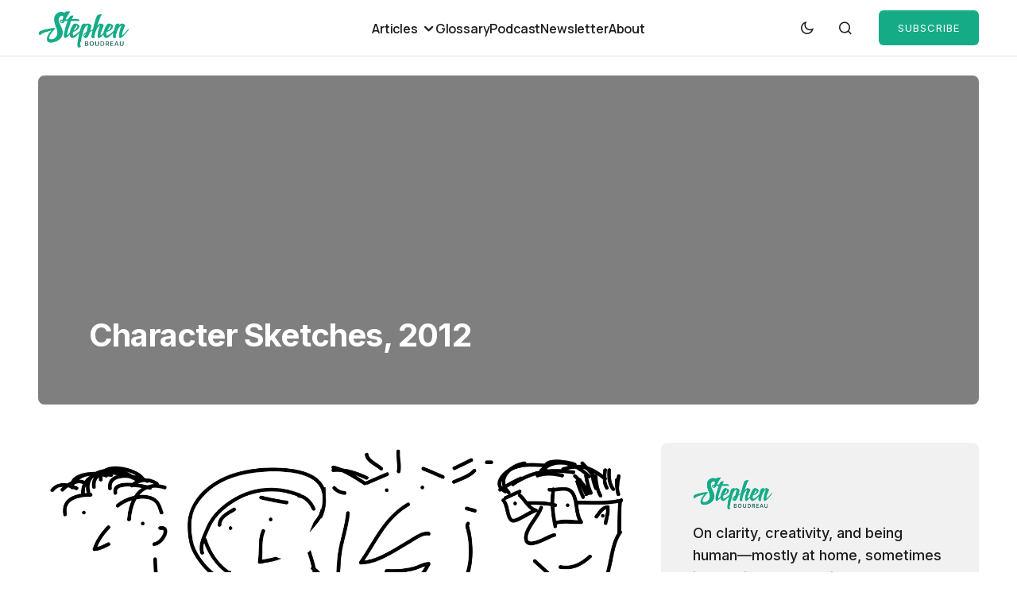

--- FILE ---
content_type: text/html; charset=UTF-8
request_url: https://stephenboudreau.com/character-sketches-2012/
body_size: 23128
content:
<!doctype html>
<html dir="ltr" lang="en-US" prefix="og: https://ogp.me/ns#">
<head>
	<meta charset="UTF-8" />
	<meta name="viewport" content="width=device-width, initial-scale=1" />
	<link rel="profile" href="https://gmpg.org/xfn/11" />

	<title>Character Sketches, 2012 » Stephen Boudreau</title>
<link data-rocket-prefetch href="https://fonts.googleapis.com" rel="dns-prefetch">
<link data-rocket-prefetch href="https://ddwl4m2hdecbv.cloudfront.net" rel="dns-prefetch">
<link data-rocket-prefetch href="https://www.googletagmanager.com" rel="dns-prefetch">
<link data-rocket-prefetch href="https://kit.fontawesome.com" rel="dns-prefetch">
<link data-rocket-prefetch href="https://scripts.simpleanalyticscdn.com" rel="dns-prefetch">
<link data-rocket-preload as="style" href="https://fonts.googleapis.com/css?family=Inter%3A400%2C500%2C700%2C600%2C800%7CManrope%3A600%2C500&#038;subset=latin%2Clatin-ext%2Ccyrillic%2Ccyrillic-ext%2Cvietnamese&#038;display=swap" rel="preload">
<link href="https://fonts.googleapis.com/css?family=Inter%3A400%2C500%2C700%2C600%2C800%7CManrope%3A600%2C500&#038;subset=latin%2Clatin-ext%2Ccyrillic%2Ccyrillic-ext%2Cvietnamese&#038;display=swap" media="print" onload="this.media=&#039;all&#039;" rel="stylesheet">
<noscript data-wpr-hosted-gf-parameters=""><link rel="stylesheet" href="https://fonts.googleapis.com/css?family=Inter%3A400%2C500%2C700%2C600%2C800%7CManrope%3A600%2C500&#038;subset=latin%2Clatin-ext%2Ccyrillic%2Ccyrillic-ext%2Cvietnamese&#038;display=swap"></noscript><link rel="preload" data-rocket-preload as="image" href="https://stephenboudreau.com/wp-content/uploads/2023/09/2012-11-04-211712.png" imagesrcset="https://stephenboudreau.com/wp-content/uploads/2023/09/2012-11-04-211712.png 640w, https://stephenboudreau.com/wp-content/uploads/2023/09/2012-11-04-211712-200x300.png 200w, https://stephenboudreau.com/wp-content/uploads/2023/09/2012-11-04-211712-150x225.png 150w, https://stephenboudreau.com/wp-content/uploads/2023/09/2012-11-04-211712-450x675.png 450w" imagesizes="(max-width: 640px) 100vw, 640px" fetchpriority="high">

		<!-- All in One SEO Pro 4.9.3 - aioseo.com -->
	<meta name="robots" content="max-image-preview:large" />
	<meta name="google-site-verification" content="dJk1HPdhAlDYAt2DsVKF1na6j4pu55LWd_WKEdSxxtM" />
	<link rel="canonical" href="https://stephenboudreau.com/character-sketches-2012/" />
	<meta name="generator" content="All in One SEO Pro (AIOSEO) 4.9.3" />
		<meta property="og:locale" content="en_US" />
		<meta property="og:site_name" content="Stephen Boudreau » On clarity, creativity, and being human." />
		<meta property="og:type" content="article" />
		<meta property="og:title" content="Character Sketches, 2012 » Stephen Boudreau" />
		<meta property="og:url" content="https://stephenboudreau.com/character-sketches-2012/" />
		<meta property="article:published_time" content="2023-09-24T03:06:03+00:00" />
		<meta property="article:modified_time" content="2023-09-24T03:08:59+00:00" />
		<meta name="twitter:card" content="summary" />
		<meta name="twitter:site" content="@stephenboudreau" />
		<meta name="twitter:title" content="Character Sketches, 2012 » Stephen Boudreau" />
		<meta name="twitter:creator" content="@stephenboudreau" />
		<meta name="twitter:image" content="https://stephenboudreau.com/wp-content/uploads/2022/04/sb-logo-black.png" />
		<script type="application/ld+json" class="aioseo-schema">
			{"@context":"https:\/\/schema.org","@graph":[{"@type":"BreadcrumbList","@id":"https:\/\/stephenboudreau.com\/character-sketches-2012\/#breadcrumblist","itemListElement":[{"@type":"ListItem","@id":"https:\/\/stephenboudreau.com#listItem","position":1,"name":"Home","item":"https:\/\/stephenboudreau.com","nextItem":{"@type":"ListItem","@id":"https:\/\/stephenboudreau.com\/character-sketches-2012\/#listItem","name":"Character Sketches, 2012"}},{"@type":"ListItem","@id":"https:\/\/stephenboudreau.com\/character-sketches-2012\/#listItem","position":2,"name":"Character Sketches, 2012","previousItem":{"@type":"ListItem","@id":"https:\/\/stephenboudreau.com#listItem","name":"Home"}}]},{"@type":"Person","@id":"https:\/\/stephenboudreau.com\/#person","name":"Stephen Boudreau","image":{"@type":"ImageObject","@id":"https:\/\/stephenboudreau.com\/character-sketches-2012\/#personImage","url":"https:\/\/secure.gravatar.com\/avatar\/1b93013453aadf492976bb9e4e4ed9205e293a9835859cf686dbd4285a76b456?s=96&d=mm&r=g","width":96,"height":96,"caption":"Stephen Boudreau"}},{"@type":"WebPage","@id":"https:\/\/stephenboudreau.com\/character-sketches-2012\/#webpage","url":"https:\/\/stephenboudreau.com\/character-sketches-2012\/","name":"Character Sketches, 2012 \u00bb Stephen Boudreau","inLanguage":"en-US","isPartOf":{"@id":"https:\/\/stephenboudreau.com\/#website"},"breadcrumb":{"@id":"https:\/\/stephenboudreau.com\/character-sketches-2012\/#breadcrumblist"},"datePublished":"2023-09-24T03:06:03+00:00","dateModified":"2023-09-24T03:08:59+00:00"},{"@type":"WebSite","@id":"https:\/\/stephenboudreau.com\/#website","url":"https:\/\/stephenboudreau.com\/","name":"Stephen Boudreau","description":"On clarity, creativity, and being human.","inLanguage":"en-US","publisher":{"@id":"https:\/\/stephenboudreau.com\/#person"}}]}
		</script>
		<!-- All in One SEO Pro -->

<link rel='dns-prefetch' href='//fonts.googleapis.com' />
<link href='https://fonts.gstatic.com' crossorigin rel='preconnect' />
<link rel="alternate" type="application/rss+xml" title="Stephen Boudreau &raquo; Feed" href="https://stephenboudreau.com/feed/" />
<link rel="alternate" type="application/rss+xml" title="Stephen Boudreau &raquo; Comments Feed" href="https://stephenboudreau.com/comments/feed/" />
<link rel="alternate" title="oEmbed (JSON)" type="application/json+oembed" href="https://stephenboudreau.com/wp-json/oembed/1.0/embed?url=https%3A%2F%2Fstephenboudreau.com%2Fcharacter-sketches-2012%2F" />
<link rel="alternate" title="oEmbed (XML)" type="text/xml+oembed" href="https://stephenboudreau.com/wp-json/oembed/1.0/embed?url=https%3A%2F%2Fstephenboudreau.com%2Fcharacter-sketches-2012%2F&#038;format=xml" />
<style id='wp-img-auto-sizes-contain-inline-css'>
img:is([sizes=auto i],[sizes^="auto," i]){contain-intrinsic-size:3000px 1500px}
/*# sourceURL=wp-img-auto-sizes-contain-inline-css */
</style>
<link rel='stylesheet' id='sonaar-music-css' href='https://stephenboudreau.com/wp-content/plugins/mp3-music-player-by-sonaar/public/css/sonaar-music-public.css?ver=5.10' media='all' />
<style id='sonaar-music-inline-css'>
:root {--srp-global-tracklist-color: #000000;}#sonaar-player .player, #sonaar-player .player .volume .slider-container, #sonaar-player .close.btn_playlist:before, #sonaar-player .close.btn_playlist:after{border-color:rgba(116, 221, 199, 1);}#sonaar-player .player .volume .slider-container:before{border-top-color:rgba(116, 221, 199, 1);}#sonaar-player .playlist button.play, #sonaar-player .close.btn-player, #sonaar-player .mobileProgress, #sonaar-player .ui-slider-handle, .ui-slider-range{background-color:rgba(116, 221, 199, 1);}#sonaar-player .playlist .tracklist li.active, #sonaar-player .playlist .tracklist li.active span, #sonaar-player .playlist .title, .srmp3_singning p[begin]:not(.srmp3_lyrics_read ~ p){color:rgba(116, 221, 199, 1);}#sonaar-player .player .timing, #sonaar-player .album-title, #sonaar-player .playlist .tracklist li, #sonaar-player .playlist .tracklist li a, #sonaar-player .player .store .track-store li a, #sonaar-player .track-store li, #sonaar-player .sonaar-extend-button, #sonaar-player .sr_skip_number{color:rgba(255, 255, 255, 1);}#sonaar-player .player .store .track-store li .sr_store_round_bt, #sonaar-player .ui-slider-handle, #sonaar-player .ui-slider-range{background-color:rgba(255, 255, 255, 1);}#sonaar-player .control, #sonaar-player .sricon-volume {color:rgba(255, 255, 255, 1);}#sonaar-player div.sr_speedRate div{background:rgba(255, 255, 255, 1);}div#sonaar-player, #sonaar-player .player, #sonaar-player .player .volume .slider-container, #sonaar-player.sr-float div.playlist, #sonaar-player.sr-float .close.btn-player, #sonaar-player.sr-float .player.sr-show_controls_hover .playerNowPlaying, .srp_extendedPlayer{background-color:rgba(0, 0, 0, 1);}@media only screen and (max-width: 1025px){#sonaar-player .store{background-color:rgba(0, 0, 0, 1);}}#sonaar-player .player .volume .slider-container:after{border-top-color:rgba(0, 0, 0, 1);}#sonaar-player .playlist button.play, #sonaar-player .player .store .track-store li .sr_store_round_bt{color:rgba(0, 0, 0, 1);}#sonaar-player .close.btn-player rect{fill:rgba(0, 0, 0, 1);}#sonaar-player .close.btn-player.enable:after, #sonaar-player .close.btn-player.enable:before{border-color:rgba(0, 0, 0, 1)!important;}#sonaar-player.sr-float .close.btn-player.enable:after, #sonaar-player.sr-float .close.btn-player.enable:before{border-color:!important;}#sonaar-player div.sr_speedRate div{color:rgba(0, 0, 0, 1);}#sonaar-player .mobilePanel, #sonaar-player .player .player-row:before{background-color:rgba(0, 0, 0, 1);}#sonaar-player .player div.mobilePanel{border-color:rgba(0, 0, 0, 1);}#sonaar-player .mobileProgressing, #sonaar-player .progressDot{background-color:rgba(116, 1, 223, 1);}div#sonaar-modal .sr_popup-content, .iron-audioplayer .srp_note{background-color:;}.sr_close svg{fill:;}.iron-audioplayer .srp_player_boxed, .single-album .iron-audioplayer[data-playertemplate="skin_float_tracklist"] .album-player{background:rgba(226, 226, 226, 1);}.iron_widget_radio:not(.srp_player_button) .iron-audioplayer[data-playertemplate="skin_boxed_tracklist"] .playlist, .single-album .iron-audioplayer[data-playertemplate="skin_float_tracklist"] .sonaar-grid{background:;}.iron-audioplayer .srp-play-button-label-container{color:;}.iron-audioplayer .playlist .current .audio-track, .playlist .current .track-number{color:rgba(0, 0, 0, 1);}.iron-audioplayer .playlist a.song-store:not(.sr_store_wc_round_bt){color:;}.iron-audioplayer  .playlist .song-store-list-menu .fa-ellipsis-v{color:#BBBBBB;}.iron-audioplayer  .playlist .audio-track path, .iron-audioplayer  .playlist .sricon-play{color:rgba(0, 0, 0, 1);}.iron-audioplayer .control .sricon-play, .srp-play-button .sricon-play, .srp_pagination .active{color:rgba(127, 127, 127, 1);}.iron-audioplayer .srp-play-circle{border-color:rgba(127, 127, 127, 1);}.iron-audioplayer .control, .iron-audioplayer[data-playertemplate="skin_boxed_tracklist"] .sr_progressbar, .srp_player_boxed .srp_noteButton{color:rgba(127, 127, 127, 1);}.iron-audioplayer .sr_speedRate div{border-color:rgba(127, 127, 127, 1);}.iron-audioplayer .srp-play-button-label-container, .iron-audioplayer .ui-slider-handle, .iron-audioplayer .ui-slider-range{background:rgba(127, 127, 127, 1);}.iron-audioplayer.sr_player_on_artwork .sonaar-Artwort-box .control [class*="sricon-"]{color:#f1f1f1;}.iron-audioplayer.sr_player_on_artwork .sonaar-Artwort-box .control .play{border-color:#f1f1f1;}.iron-audioplayer .song-store.sr_store_wc_round_bt{color:;}.iron-audioplayer .song-store.sr_store_wc_round_bt{background-color:;} @media screen and (max-width: 540px){ #sonaar-player .playlist .tracklist span.track-title, #sonaar-player .playlist .tracklist span.track-artist, #sonaar-player .playlist .tracklist span.track-album{ padding-left: 35px; } }.srp-modal-variation-list .srp-modal-variant-selector {background-color:;}.srp-modal-variation-list .srp-modal-variant-selector:hover, .srp-modal-variation-list .srp-modal-variant-selector.srp_selected {background-color:;}#sonaar-modal .srp_button {background-color:;}#sonaar-modal .srp_button {color:;}:root {
			--srp-global-sticky_player_featured_color: rgba(116, 221, 199, 1);
			--srp-global-sticky_player_waveform_progress_color: rgba(116, 1, 223, 1);
			--srp-global-sticky_player_waveform_background_color: rgba(79, 79, 79, 1);
			--srp-global-sticky_player_labelsandbuttons: rgba(255, 255, 255, 1);
			--srp-global-sticky_player_background: rgba(0, 0, 0, 1);
			--srp-global-music_player_wc_bt_color: ;
			--srp-global-music_player_wc_bt_bgcolor: ;
			--srp-global-modal-btn-txt-color: ;
			--srp-global-modal-btn-bg-color: ;
			--srp-global-modal-form-input-bg-color: ;
			--srp-global-modal-form-input-border-color: ;
			--srp-global-modal-form-input-color: ;
			
		  }.iron-audioplayer .sonaar_fake_wave .sonaar_wave_cut rect{fill:rgba(116, 1, 223, 1);}#sonaar-player .sonaar_fake_wave .sonaar_wave_base rect{fill:rgba(79, 79, 79, 1);}#sonaar-player .mobileProgress{background-color:rgba(79, 79, 79, 1);}#sonaar-player .sonaar_fake_wave .sonaar_wave_cut rect{fill:rgba(116, 1, 223, 1);}
/*# sourceURL=sonaar-music-inline-css */
</style>
<style id='wp-emoji-styles-inline-css'>

	img.wp-smiley, img.emoji {
		display: inline !important;
		border: none !important;
		box-shadow: none !important;
		height: 1em !important;
		width: 1em !important;
		margin: 0 0.07em !important;
		vertical-align: -0.1em !important;
		background: none !important;
		padding: 0 !important;
	}
/*# sourceURL=wp-emoji-styles-inline-css */
</style>
<link rel='stylesheet' id='wp-block-library-css' href='https://stephenboudreau.com/wp-includes/css/dist/block-library/style.min.css?ver=6.9' media='all' />
<style id='classic-theme-styles-inline-css'>
/*! This file is auto-generated */
.wp-block-button__link{color:#fff;background-color:#32373c;border-radius:9999px;box-shadow:none;text-decoration:none;padding:calc(.667em + 2px) calc(1.333em + 2px);font-size:1.125em}.wp-block-file__button{background:#32373c;color:#fff;text-decoration:none}
/*# sourceURL=/wp-includes/css/classic-themes.min.css */
</style>
<link rel='stylesheet' id='aioseo/css/src/vue/standalone/blocks/table-of-contents/global.scss-css' href='https://stephenboudreau.com/wp-content/plugins/all-in-one-seo-pack-pro/dist/Pro/assets/css/table-of-contents/global.e90f6d47.css?ver=4.9.3' media='all' />
<link rel='stylesheet' id='aioseo/css/src/vue/standalone/blocks/pro/recipe/global.scss-css' href='https://stephenboudreau.com/wp-content/plugins/all-in-one-seo-pack-pro/dist/Pro/assets/css/recipe/global.67a3275f.css?ver=4.9.3' media='all' />
<link rel='stylesheet' id='aioseo/css/src/vue/standalone/blocks/pro/product/global.scss-css' href='https://stephenboudreau.com/wp-content/plugins/all-in-one-seo-pack-pro/dist/Pro/assets/css/product/global.61066cfb.css?ver=4.9.3' media='all' />
<style id='wpjoli-joli-table-of-contents-style-inline-css'>


/*# sourceURL=https://stephenboudreau.com/wp-content/plugins/joli-table-of-contents-pro/gutenberg/blocks/joli-table-of-contents/style-index.css */
</style>
<style id='global-styles-inline-css'>
:root{--wp--preset--aspect-ratio--square: 1;--wp--preset--aspect-ratio--4-3: 4/3;--wp--preset--aspect-ratio--3-4: 3/4;--wp--preset--aspect-ratio--3-2: 3/2;--wp--preset--aspect-ratio--2-3: 2/3;--wp--preset--aspect-ratio--16-9: 16/9;--wp--preset--aspect-ratio--9-16: 9/16;--wp--preset--color--black: #000000;--wp--preset--color--cyan-bluish-gray: #abb8c3;--wp--preset--color--white: #FFFFFF;--wp--preset--color--pale-pink: #f78da7;--wp--preset--color--vivid-red: #cf2e2e;--wp--preset--color--luminous-vivid-orange: #ff6900;--wp--preset--color--luminous-vivid-amber: #fcb900;--wp--preset--color--light-green-cyan: #7bdcb5;--wp--preset--color--vivid-green-cyan: #00d084;--wp--preset--color--pale-cyan-blue: #8ed1fc;--wp--preset--color--vivid-cyan-blue: #0693e3;--wp--preset--color--vivid-purple: #9b51e0;--wp--preset--color--blue: #59BACC;--wp--preset--color--green: #58AD69;--wp--preset--color--orange: #FFBC49;--wp--preset--color--red: #e32c26;--wp--preset--color--gray-50: #f8f9fa;--wp--preset--color--gray-100: #f8f9fb;--wp--preset--color--gray-200: #E0E0E0;--wp--preset--color--primary: #1D1D1F;--wp--preset--color--secondary: #1c1c1c;--wp--preset--color--layout: #f1f1f2;--wp--preset--color--border: #E4E4E4;--wp--preset--color--divider: #1D1D1F;--wp--preset--gradient--vivid-cyan-blue-to-vivid-purple: linear-gradient(135deg,rgb(6,147,227) 0%,rgb(155,81,224) 100%);--wp--preset--gradient--light-green-cyan-to-vivid-green-cyan: linear-gradient(135deg,rgb(122,220,180) 0%,rgb(0,208,130) 100%);--wp--preset--gradient--luminous-vivid-amber-to-luminous-vivid-orange: linear-gradient(135deg,rgb(252,185,0) 0%,rgb(255,105,0) 100%);--wp--preset--gradient--luminous-vivid-orange-to-vivid-red: linear-gradient(135deg,rgb(255,105,0) 0%,rgb(207,46,46) 100%);--wp--preset--gradient--very-light-gray-to-cyan-bluish-gray: linear-gradient(135deg,rgb(238,238,238) 0%,rgb(169,184,195) 100%);--wp--preset--gradient--cool-to-warm-spectrum: linear-gradient(135deg,rgb(74,234,220) 0%,rgb(151,120,209) 20%,rgb(207,42,186) 40%,rgb(238,44,130) 60%,rgb(251,105,98) 80%,rgb(254,248,76) 100%);--wp--preset--gradient--blush-light-purple: linear-gradient(135deg,rgb(255,206,236) 0%,rgb(152,150,240) 100%);--wp--preset--gradient--blush-bordeaux: linear-gradient(135deg,rgb(254,205,165) 0%,rgb(254,45,45) 50%,rgb(107,0,62) 100%);--wp--preset--gradient--luminous-dusk: linear-gradient(135deg,rgb(255,203,112) 0%,rgb(199,81,192) 50%,rgb(65,88,208) 100%);--wp--preset--gradient--pale-ocean: linear-gradient(135deg,rgb(255,245,203) 0%,rgb(182,227,212) 50%,rgb(51,167,181) 100%);--wp--preset--gradient--electric-grass: linear-gradient(135deg,rgb(202,248,128) 0%,rgb(113,206,126) 100%);--wp--preset--gradient--midnight: linear-gradient(135deg,rgb(2,3,129) 0%,rgb(40,116,252) 100%);--wp--preset--font-size--small: 13px;--wp--preset--font-size--medium: 20px;--wp--preset--font-size--large: 36px;--wp--preset--font-size--x-large: 42px;--wp--preset--spacing--20: 0.44rem;--wp--preset--spacing--30: 0.67rem;--wp--preset--spacing--40: 1rem;--wp--preset--spacing--50: 1.5rem;--wp--preset--spacing--60: 2.25rem;--wp--preset--spacing--70: 3.38rem;--wp--preset--spacing--80: 5.06rem;--wp--preset--shadow--natural: 6px 6px 9px rgba(0, 0, 0, 0.2);--wp--preset--shadow--deep: 12px 12px 50px rgba(0, 0, 0, 0.4);--wp--preset--shadow--sharp: 6px 6px 0px rgba(0, 0, 0, 0.2);--wp--preset--shadow--outlined: 6px 6px 0px -3px rgb(255, 255, 255), 6px 6px rgb(0, 0, 0);--wp--preset--shadow--crisp: 6px 6px 0px rgb(0, 0, 0);}:where(.is-layout-flex){gap: 0.5em;}:where(.is-layout-grid){gap: 0.5em;}body .is-layout-flex{display: flex;}.is-layout-flex{flex-wrap: wrap;align-items: center;}.is-layout-flex > :is(*, div){margin: 0;}body .is-layout-grid{display: grid;}.is-layout-grid > :is(*, div){margin: 0;}:where(.wp-block-columns.is-layout-flex){gap: 2em;}:where(.wp-block-columns.is-layout-grid){gap: 2em;}:where(.wp-block-post-template.is-layout-flex){gap: 1.25em;}:where(.wp-block-post-template.is-layout-grid){gap: 1.25em;}.has-black-color{color: var(--wp--preset--color--black) !important;}.has-cyan-bluish-gray-color{color: var(--wp--preset--color--cyan-bluish-gray) !important;}.has-white-color{color: var(--wp--preset--color--white) !important;}.has-pale-pink-color{color: var(--wp--preset--color--pale-pink) !important;}.has-vivid-red-color{color: var(--wp--preset--color--vivid-red) !important;}.has-luminous-vivid-orange-color{color: var(--wp--preset--color--luminous-vivid-orange) !important;}.has-luminous-vivid-amber-color{color: var(--wp--preset--color--luminous-vivid-amber) !important;}.has-light-green-cyan-color{color: var(--wp--preset--color--light-green-cyan) !important;}.has-vivid-green-cyan-color{color: var(--wp--preset--color--vivid-green-cyan) !important;}.has-pale-cyan-blue-color{color: var(--wp--preset--color--pale-cyan-blue) !important;}.has-vivid-cyan-blue-color{color: var(--wp--preset--color--vivid-cyan-blue) !important;}.has-vivid-purple-color{color: var(--wp--preset--color--vivid-purple) !important;}.has-black-background-color{background-color: var(--wp--preset--color--black) !important;}.has-cyan-bluish-gray-background-color{background-color: var(--wp--preset--color--cyan-bluish-gray) !important;}.has-white-background-color{background-color: var(--wp--preset--color--white) !important;}.has-pale-pink-background-color{background-color: var(--wp--preset--color--pale-pink) !important;}.has-vivid-red-background-color{background-color: var(--wp--preset--color--vivid-red) !important;}.has-luminous-vivid-orange-background-color{background-color: var(--wp--preset--color--luminous-vivid-orange) !important;}.has-luminous-vivid-amber-background-color{background-color: var(--wp--preset--color--luminous-vivid-amber) !important;}.has-light-green-cyan-background-color{background-color: var(--wp--preset--color--light-green-cyan) !important;}.has-vivid-green-cyan-background-color{background-color: var(--wp--preset--color--vivid-green-cyan) !important;}.has-pale-cyan-blue-background-color{background-color: var(--wp--preset--color--pale-cyan-blue) !important;}.has-vivid-cyan-blue-background-color{background-color: var(--wp--preset--color--vivid-cyan-blue) !important;}.has-vivid-purple-background-color{background-color: var(--wp--preset--color--vivid-purple) !important;}.has-black-border-color{border-color: var(--wp--preset--color--black) !important;}.has-cyan-bluish-gray-border-color{border-color: var(--wp--preset--color--cyan-bluish-gray) !important;}.has-white-border-color{border-color: var(--wp--preset--color--white) !important;}.has-pale-pink-border-color{border-color: var(--wp--preset--color--pale-pink) !important;}.has-vivid-red-border-color{border-color: var(--wp--preset--color--vivid-red) !important;}.has-luminous-vivid-orange-border-color{border-color: var(--wp--preset--color--luminous-vivid-orange) !important;}.has-luminous-vivid-amber-border-color{border-color: var(--wp--preset--color--luminous-vivid-amber) !important;}.has-light-green-cyan-border-color{border-color: var(--wp--preset--color--light-green-cyan) !important;}.has-vivid-green-cyan-border-color{border-color: var(--wp--preset--color--vivid-green-cyan) !important;}.has-pale-cyan-blue-border-color{border-color: var(--wp--preset--color--pale-cyan-blue) !important;}.has-vivid-cyan-blue-border-color{border-color: var(--wp--preset--color--vivid-cyan-blue) !important;}.has-vivid-purple-border-color{border-color: var(--wp--preset--color--vivid-purple) !important;}.has-vivid-cyan-blue-to-vivid-purple-gradient-background{background: var(--wp--preset--gradient--vivid-cyan-blue-to-vivid-purple) !important;}.has-light-green-cyan-to-vivid-green-cyan-gradient-background{background: var(--wp--preset--gradient--light-green-cyan-to-vivid-green-cyan) !important;}.has-luminous-vivid-amber-to-luminous-vivid-orange-gradient-background{background: var(--wp--preset--gradient--luminous-vivid-amber-to-luminous-vivid-orange) !important;}.has-luminous-vivid-orange-to-vivid-red-gradient-background{background: var(--wp--preset--gradient--luminous-vivid-orange-to-vivid-red) !important;}.has-very-light-gray-to-cyan-bluish-gray-gradient-background{background: var(--wp--preset--gradient--very-light-gray-to-cyan-bluish-gray) !important;}.has-cool-to-warm-spectrum-gradient-background{background: var(--wp--preset--gradient--cool-to-warm-spectrum) !important;}.has-blush-light-purple-gradient-background{background: var(--wp--preset--gradient--blush-light-purple) !important;}.has-blush-bordeaux-gradient-background{background: var(--wp--preset--gradient--blush-bordeaux) !important;}.has-luminous-dusk-gradient-background{background: var(--wp--preset--gradient--luminous-dusk) !important;}.has-pale-ocean-gradient-background{background: var(--wp--preset--gradient--pale-ocean) !important;}.has-electric-grass-gradient-background{background: var(--wp--preset--gradient--electric-grass) !important;}.has-midnight-gradient-background{background: var(--wp--preset--gradient--midnight) !important;}.has-small-font-size{font-size: var(--wp--preset--font-size--small) !important;}.has-medium-font-size{font-size: var(--wp--preset--font-size--medium) !important;}.has-large-font-size{font-size: var(--wp--preset--font-size--large) !important;}.has-x-large-font-size{font-size: var(--wp--preset--font-size--x-large) !important;}
:where(.wp-block-post-template.is-layout-flex){gap: 1.25em;}:where(.wp-block-post-template.is-layout-grid){gap: 1.25em;}
:where(.wp-block-term-template.is-layout-flex){gap: 1.25em;}:where(.wp-block-term-template.is-layout-grid){gap: 1.25em;}
:where(.wp-block-columns.is-layout-flex){gap: 2em;}:where(.wp-block-columns.is-layout-grid){gap: 2em;}
:root :where(.wp-block-pullquote){font-size: 1.5em;line-height: 1.6;}
/*# sourceURL=global-styles-inline-css */
</style>
<link rel='stylesheet' id='wpjoli-joli-tocv2-styles-css' href='https://stephenboudreau.com/wp-content/plugins/joli-table-of-contents-pro/assets/public/css/wpjoli-joli-table-of-contents.min.css?ver=2.8.1' media='all' />
<link rel='stylesheet' id='wpjoli-joli-tocv2-theme-basic-light-css' href='https://stephenboudreau.com/wp-content/plugins/joli-table-of-contents-pro/assets/public/css/themes/basic-light.min.css?ver=2.8.1' media='all' />
<link rel='stylesheet' id='sonaar-music-pro-css' href='https://stephenboudreau.com/wp-content/plugins/sonaar-music-pro/public/css/sonaar-music-pro-public.css?ver=5.10' media='all' />
<link rel='stylesheet' id='elementor-frontend-css' href='https://stephenboudreau.com/wp-content/plugins/elementor/assets/css/frontend.min.css?ver=3.34.1' media='all' />
<link rel='stylesheet' id='elementor-post-8-css' href='https://stephenboudreau.com/wp-content/uploads/elementor/css/post-8.css?ver=1768407536' media='all' />
<link rel='stylesheet' id='csco_child_css-css' href='https://stephenboudreau.com/wp-content/themes/swyft-child/style.css?ver=1.0.0' media='all' />
<link rel='stylesheet' id='csco-styles-css' href='https://stephenboudreau.com/wp-content/themes/swyft/style.css?ver=1.0.6' media='all' />


<style id='cs-customizer-output-styles-inline-css'>
:root{--cs-light-site-background:#FFFFFF;--cs-dark-site-background:#1c1c1c;--cs-light-layout-background:#f1f1f2;--cs-dark-layout-background:#232323;--cs-light-primary-color:#1D1D1F;--cs-dark-primary-color:#FFFFFF;--cs-light-secondary-color:#1c1c1c;--cs-dark-secondary-color:#ffffff;--cs-light-accent-color:#15ab87;--cs-dark-accent-color:#15ab87;--cs-light-button-hover-background:#1d1d1f;--cs-dark-button-hover-background:#3e3e3e;--cs-light-button-hover-color:#FFFFFF;--cs-dark-button-hover-color:#FFFFFF;--cs-light-button-background:#15ab87;--cs-dark-button-background:#15ab87;--cs-light-button-color:#FFFFFF;--cs-dark-button-color:#FFFFFF;--cs-light-secondary-button-background:#EDEDED;--cs-dark-secondary-button-background:#3e3e3e;--cs-light-secondary-button-color:#1D1D1F;--cs-dark-secondary-button-color:#FFFFFF;--cs-light-border-color:#E4E4E4;--cs-dark-border-color:#343434;--cs-light-divider-color:#1D1D1F;--cs-dark-divider-color:#494949;--cs-layout-elements-border-radius:4px;--cs-thumbnail-border-radius:8px;--cs-button-border-radius:6px;--cs-heading-1-font-size:3.5rem;--cs-heading-2-font-size:3rem;--cs-heading-3-font-size:2.5rem;--cs-heading-4-font-size:2rem;--cs-heading-5-font-size:1.625rem;--cs-heading-6-font-size:1.5rem;--cs-header-initial-height:70px;--cs-header-height:70px;--cs-header-border-width:1px;}:root, [data-scheme="light"]{--cs-light-overlay-background-rgb:0,0,0;}:root, [data-scheme="dark"]{--cs-dark-overlay-background-rgb:0,0,0;}.cs-posts-area__home{--cs-posts-area-grid-row-gap:96px;--cs-entry-title-font-size:1.4rem;}.cs-posts-area__archive{--cs-posts-area-grid-row-gap:96px;--cs-entry-title-font-size:1.625rem;}.cs-read-next .cs-posts-area__read-next{--cs-posts-area-grid-row-gap:96px;}.cs-posts-area__read-next{--cs-entry-title-font-size:1.625rem;}@media (max-width: 1199.98px){.cs-posts-area__home{--cs-posts-area-grid-row-gap:78px;--cs-entry-title-font-size:1.4rem;}.cs-posts-area__archive{--cs-posts-area-grid-row-gap:48px;--cs-entry-title-font-size:1.625rem;}.cs-read-next .cs-posts-area__read-next{--cs-posts-area-grid-row-gap:48px;}.cs-posts-area__read-next{--cs-entry-title-font-size:1.625rem;}}@media (max-width: 991.98px){.cs-posts-area__home{--cs-posts-area-grid-row-gap:40px;--cs-entry-title-font-size:1.4rem;}.cs-posts-area__archive{--cs-posts-area-grid-row-gap:40px;--cs-entry-title-font-size:1.5rem;}.cs-read-next .cs-posts-area__read-next{--cs-posts-area-grid-row-gap:40px;}.cs-posts-area__read-next{--cs-entry-title-font-size:1.5rem;}}@media (max-width: 575.98px){.cs-posts-area__home{--cs-posts-area-grid-row-gap:40px;--cs-entry-title-font-size:1.4rem;}.cs-posts-area__archive{--cs-posts-area-grid-row-gap:40px;--cs-entry-title-font-size:1.5rem;}.cs-read-next .cs-posts-area__read-next{--cs-posts-area-grid-row-gap:40px;}.cs-posts-area__read-next{--cs-entry-title-font-size:1.5rem;}}
/*# sourceURL=cs-customizer-output-styles-inline-css */
</style>
<style id='rocket-lazyload-inline-css'>
.rll-youtube-player{position:relative;padding-bottom:56.23%;height:0;overflow:hidden;max-width:100%;}.rll-youtube-player:focus-within{outline: 2px solid currentColor;outline-offset: 5px;}.rll-youtube-player iframe{position:absolute;top:0;left:0;width:100%;height:100%;z-index:100;background:0 0}.rll-youtube-player img{bottom:0;display:block;left:0;margin:auto;max-width:100%;width:100%;position:absolute;right:0;top:0;border:none;height:auto;-webkit-transition:.4s all;-moz-transition:.4s all;transition:.4s all}.rll-youtube-player img:hover{-webkit-filter:brightness(75%)}.rll-youtube-player .play{height:100%;width:100%;left:0;top:0;position:absolute;background:var(--wpr-bg-8a3dd72b-8cc9-43b3-9c63-1773ad36511a) no-repeat center;background-color: transparent !important;cursor:pointer;border:none;}.wp-embed-responsive .wp-has-aspect-ratio .rll-youtube-player{position:absolute;padding-bottom:0;width:100%;height:100%;top:0;bottom:0;left:0;right:0}
/*# sourceURL=rocket-lazyload-inline-css */
</style>
<script src="https://stephenboudreau.com/wp-includes/js/jquery/jquery.min.js?ver=3.7.1" id="jquery-core-js"></script>
<script src="https://stephenboudreau.com/wp-includes/js/jquery/jquery-migrate.min.js?ver=3.4.1" id="jquery-migrate-js"></script>
<script src="https://stephenboudreau.com/wp-content/plugins/sonaar-music-pro/public/js/sonaar-music-pro-public.js?ver=5.10" id="sonaar-music-pro-js"></script>
<script src="https://stephenboudreau.com/wp-content/plugins/sonaar-music-pro/public/js/list.min.js?ver=5.10" id="sonaar-list-js"></script>
<script src="https://stephenboudreau.com/wp-content/plugins/mp3-music-player-by-sonaar/public/js/perfect-scrollbar.min.js?ver=5.10" id="sonaar-music-scrollbar-js"></script>
<link rel="https://api.w.org/" href="https://stephenboudreau.com/wp-json/" /><link rel="alternate" title="JSON" type="application/json" href="https://stephenboudreau.com/wp-json/wp/v2/pages/5862" /><link rel="EditURI" type="application/rsd+xml" title="RSD" href="https://stephenboudreau.com/xmlrpc.php?rsd" />
<link rel='shortlink' href='https://stephenboudreau.com/?p=5862' />
<!-- HFCM by 99 Robots - Snippet # 1:  -->
<!-- Google tag (gtag.js) -->
<script async src="https://www.googletagmanager.com/gtag/js?id=G-F7ZCVK20FC"></script>
<script>
  window.dataLayer = window.dataLayer || [];
  function gtag(){dataLayer.push(arguments);}
  gtag('js', new Date());

  gtag('config', 'G-F7ZCVK20FC');
</script>
<!-- /end HFCM by 99 Robots -->
<style id='cs-theme-typography'>
	:root {
		/* Base Font */
		--cs-font-base-family: Inter;
		--cs-font-base-size: 1rem;
		--cs-font-base-weight: 400;
		--cs-font-base-style: normal;
		--cs-font-base-letter-spacing: normal;
		--cs-font-base-line-height: 1.5;

		/* Primary Font */
		--cs-font-primary-family: Inter;
		--cs-font-primary-size: 0.8125rem;
		--cs-font-primary-weight: 400;
		--cs-font-primary-style: normal;
		--cs-font-primary-letter-spacing: 0.08em;
		--cs-font-primary-text-transform: uppercase;
		--cs-font-primary-line-height: 1.2;

		/* Secondary Font */
		--cs-font-secondary-family: Inter;
		--cs-font-secondary-size: 0.8125rem;
		--cs-font-secondary-weight: 400;
		--cs-font-secondary-style: normal;
		--cs-font-secondary-letter-spacing: -0.01em;
		--cs-font-secondary-text-transform: none;
		--cs-font-secondary-line-height: 1.2;

		/* Post Title Font Size */
		--cs-font-post-title-family: Inter;
		--cs-font-post-title-weight: 700;
		--cs-font-post-title-size: 3.5rem;
		--cs-font-post-title-letter-spacing: -0.02em;
		--cs-font-post-title-line-height: 1.15;

		/* Post Subbtitle */
		--cs-font-post-subtitle-family: Inter;
		--cs-font-post-subtitle-weight: 400;
		--cs-font-post-subtitle-size: 1.25rem;
		--cs-font-post-subtitle-letter-spacing: -0.01em;
		--cs-font-post-subtitle-line-height: 1.4;

		/* Post Category Font */
		--cs-font-category-family: Inter;
		--cs-font-category-size: 0.875rem;
		--cs-font-category-weight: 600;
		--cs-font-category-style: normal;
		--cs-font-category-letter-spacing: -0.01em;
		--cs-font-category-text-transform: none;
		--cs-font-category-line-height: 1.2;

		/* Post Meta Font */
		--cs-font-post-meta-family: Inter;
		--cs-font-post-meta-size: 0.7rem;
		--cs-font-post-meta-weight: 600;
		--cs-font-post-meta-style: normal;
		--cs-font-post-meta-letter-spacing: -0.01em;
		--cs-font-post-meta-text-transform: none;
		--cs-font-post-meta-line-height: 1.2;

		/* Post Content */
		--cs-font-post-content-family: Inter;
		--cs-font-post-content-weight: 400;
		--cs-font-post-content-size: 1.25rem;
		--cs-font-post-content-letter-spacing: 0em;
		--cs-font-post-content-line-height: 1.8;

		/* Input Font */
		--cs-font-input-family: Inter;
		--cs-font-input-size: 1rem;
		--cs-font-input-weight: 500;
		--cs-font-input-style: normal;
		--cs-font-input-line-height: 1.4;
		--cs-font-input-letter-spacing: normal;
		--cs-font-input-text-transform: none;

		/* Entry Title Font Size */
		--cs-font-entry-title-family: Inter;
		--cs-font-entry-title-weight: 800;
		--cs-font-entry-title-letter-spacing: -0.01em;
		--cs-font-entry-title-line-height: 1.3;

		/* Entry Excerpt */
		--cs-font-entry-excerpt-family: Inter;
		--cs-font-entry-excerpt-weight: 400;
		--cs-font-entry-excerpt-size: 1.00rem;
		--cs-font-entry-excerpt-letter-spacing: 0em;
		--cs-font-entry-excerpt-line-height: 1.6;

		/* Logos --------------- */

		/* Main Logo */
		--cs-font-main-logo-family: Inter;
		--cs-font-main-logo-size: 1.375rem;
		--cs-font-main-logo-weight: 700;
		--cs-font-main-logo-style: normal;
		--cs-font-main-logo-letter-spacing: -0.04em;
		--cs-font-main-logo-text-transform: none;

		/* Footer Logo */
		--cs-font-footer-logo-family: Inter;
		--cs-font-footer-logo-size: 1.375rem;
		--cs-font-footer-logo-weight: 700;
		--cs-font-footer-logo-style: normal;
		--cs-font-footer-logo-letter-spacing: -0.04em;
		--cs-font-footer-logo-text-transform: none;

		/* Headings --------------- */

		/* Headings */
		--cs-font-headings-family: Inter;
		--cs-font-headings-weight: 800;
		--cs-font-headings-style: normal;
		--cs-font-headings-line-height: 1.2;
		--cs-font-headings-letter-spacing: -0.03em;
		--cs-font-headings-text-transform: none;

		/* Menu Font --------------- */

		/* Menu */
		/* Used for main top level menu elements. */
		--cs-font-menu-family: Manrope;
		--cs-font-menu-size: 1rem;
		--cs-font-menu-weight: 600;
		--cs-font-menu-style: normal;
		--cs-font-menu-letter-spacing: -0.01em;
		--cs-font-menu-text-transform: none;
		--cs-font-menu-line-height: 1.2 ;

		/* Submenu Font */
		/* Used for submenu elements. */
		--cs-font-submenu-family: Manrope;
		--cs-font-submenu-size: 1rem;
		--cs-font-submenu-weight: 500;
		--cs-font-submenu-style: normal;
		--cs-font-submenu-letter-spacing: -0.01em;
		--cs-font-submenu-text-transform: none;
		--cs-font-submenu-line-height: 1.2;

		/* Footer Menu */
		--cs-font-footer-menu-family: Manrope;
		--cs-font-footer-menu-size: 1rem;
		--cs-font-footer-menu-weight: 500;
		--cs-font-footer-menu-style: normal;
		--cs-font-footer-menu-letter-spacing: -0.01em;
		--cs-font-footer-menu-text-transform: none;
		--cs-font-footer-menu-line-height: 1.2;

		/* Footer Submenu Font */
		--cs-font-footer-submenu-family: Manrope;
		--cs-font-footer-submenu-size: 1rem;
		--cs-font-footer-submenu-weight: 600;
		--cs-font-footer-submenu-style: normal;
		--cs-font-footer-submenu-letter-spacing: -0.01em;
		--cs-font-footer-submenu-text-transform: none;
		--cs-font-footer-submenu-line-height: 1.2;
	}
</style>
<meta name="generator" content="Elementor 3.34.1; features: e_font_icon_svg, additional_custom_breakpoints; settings: css_print_method-external, google_font-enabled, font_display-swap">
<script src="https://kit.fontawesome.com/644a2b0b0b.js" crossorigin="anonymous"></script>
			<style>
				.e-con.e-parent:nth-of-type(n+4):not(.e-lazyloaded):not(.e-no-lazyload),
				.e-con.e-parent:nth-of-type(n+4):not(.e-lazyloaded):not(.e-no-lazyload) * {
					background-image: none !important;
				}
				@media screen and (max-height: 1024px) {
					.e-con.e-parent:nth-of-type(n+3):not(.e-lazyloaded):not(.e-no-lazyload),
					.e-con.e-parent:nth-of-type(n+3):not(.e-lazyloaded):not(.e-no-lazyload) * {
						background-image: none !important;
					}
				}
				@media screen and (max-height: 640px) {
					.e-con.e-parent:nth-of-type(n+2):not(.e-lazyloaded):not(.e-no-lazyload),
					.e-con.e-parent:nth-of-type(n+2):not(.e-lazyloaded):not(.e-no-lazyload) * {
						background-image: none !important;
					}
				}
			</style>
			<script>!function(key) {if (window.reb2b) return;window.reb2b = {loaded: true};var s = document.createElement("script");s.async = true;s.src = "https://ddwl4m2hdecbv.cloudfront.net/b/" + key + "/" + key + ".js.gz";document.getElementsByTagName("script")[0].parentNode.insertBefore(s, document.getElementsByTagName("script")[0]);}("46DJ4HGMJ961");</script><link rel="icon" href="https://stephenboudreau.com/wp-content/uploads/2023/07/sb-logo-green-150x150.png" sizes="32x32" />
<link rel="icon" href="https://stephenboudreau.com/wp-content/uploads/2023/07/sb-logo-green-300x300.png" sizes="192x192" />
<link rel="apple-touch-icon" href="https://stephenboudreau.com/wp-content/uploads/2023/07/sb-logo-green-300x300.png" />
<meta name="msapplication-TileImage" content="https://stephenboudreau.com/wp-content/uploads/2023/07/sb-logo-green-300x300.png" />
		<style id="wp-custom-css">
			.schmarketing-h1 {
    font-weight: 300;
    font-size: 2.5em;
    padding-bottom: .5em;
    border-bottom: 1px dotted #15ab87;
    margin-bottom: 0.8em!important;
	
}

.schmarketing-article-header {
    border: .18em solid #4fa8893b;
    padding: 1.5em;
    font-weight: 300!important;
    font-size: 1.7em!important;
	  font-family: 'Inter'!important;
	margin-bottom: 1.0em!important;
}

.schmarketing-comic {
	padding: 15px 0px 0px 0px;
}

h2.wp-block-heading.toc-glossary-heading {
    color: #15AB87;
    background: rgb(21,171,135);
background: linear-gradient(90deg, rgba(21,171,135,0.1195071778711485) 0%, rgba(21,171,135,0) 100%);
padding: 20px 20px 16px 25px;
    border-radius: 5px;
    margin-bottom: 40px!important;
    font-size: 2em;
    font-weight: 300;
}

.wp-block-quote {
  border-left: 3px solid #15ab87;
}

.wp-block-quote.is-style-large {
  border-left: 0;
}

.wp-block-quote.is-style-large p {
  font-size: 1.4em;
}

.wp-block-quote.is-style-large cite {
  font-size: max(13px, 0.85em);
}

.wp-block-quote.is-style-plain {
  border-left: 0;
}

.wp-block-pullquote {
  margin: calc(var(--post-content-gaps) + .3em) auto;
  padding: 10px 0px 10px 0px;
  padding-left: 62px;
  font-size: 1.4em;
  font-weight: 600;
  font-style: normal;
  text-align: left;
  line-height: 1.5;
  /* color: var(--c-contrast-850); */
	border-top: none!important;
	border-bottom: none!important;
}

.wp-block-pullquote blockquote {
  position: relative;
  margin: 0;
  padding: 0;
  font: inherit;
  font-weight: inherit;
  line-height: inherit;
}

.wp-block-pullquote blockquote:not(.has-text-color) {
  color: inherit;
}

.wp-block-pullquote blockquote:before {
  content: "\201c";
  position: absolute;
  top: 0;
  margin-left: -.32em;
  color: #15ab87;
  opacity: .5;
  transform: translateX(-100%) translateY(68%) rotate(1deg);
  font-size: 3em;
  line-height: .41;
  font-family: Georgia, Arial, sans-serif;
  font-style: normal;
  font-weight: 600;
}

.wp-block-pullquote blockquote p {
  font-size: inherit;
  line-height: inherit;
}

.wp-block-pullquote blockquote cite {
  font-size: max(12px, .56em);
  letter-spacing: .02em;
  font-weight: 500;
}

.wp-block-pullquote.alignleft, .wp-block-pullquote.alignright {
  padding-top: 0.15em;
  padding-bottom: 1em;
  max-width: 40%;
}

.wp-block-pullquote.alignleft p, .wp-block-pullquote.alignright p {
  font-size: inherit;
}

@media (max-width: 767px) {
  .wp-block-pullquote.alignleft, .wp-block-pullquote.alignright {
    width: 100%;
    max-width: initial;
    margin: 0 !important;
    margin-top: 2em;
    margin-bottom: 2em;
    padding-left: 0;
    padding-right: 0;
  }
}

.wp-block-pullquote.alignleft.is-style-default, .wp-block-pullquote.alignright.is-style-default {
  padding-left: 48px;
  font-size: 1.2em;
}

.wp-block-pullquote.alignleft {
  margin-right: 5%;
}

.wp-block-pullquote.alignright {
  margin-left: 3.9%;
}

cite {
    font-family: "Inter"!important;
}

.wp-block-pullquote cite,
.wp-block-pullquote .wp-block-pullquote__citation,
.wp-block-pullquote p + cite {
  margin-top: 20px;
  /* color: var(--c-contrast-400); */
	color: #999;
  font-style: normal;
}

.wp-block-pullquote.is-style-solid-color, .wp-block-pullquote.is-style-solid-bg {
  padding: 35px;
  font-size: calc(1em + 6px);
  font-weight: 600;
}

.wp-block-pullquote.is-style-solid-color blockquote, .wp-block-pullquote.is-style-solid-bg blockquote {
  max-width: initial;
  text-align: center;
}

.wp-block-pullquote.is-style-solid-color blockquote:before, .wp-block-pullquote.is-style-solid-bg blockquote:before {
  display: none;
}

.wp-block-pullquote.is-style-solid-color blockquote p, .wp-block-pullquote.is-style-solid-bg blockquote p {
  font-size: inherit;
}

.wp-block-pullquote.is-style-solid-bg cite,
.wp-block-pullquote.is-style-solid-bg .wp-block-pullquote__citation {
  color: inherit;
}

.wp-block-pullquote .has-text-color cite {
  color: inherit;
}

.wp-block-pullquote.is-style-modern {
  padding: 0;
  font: inherit;
}

.wp-block-pullquote.is-style-modern blockquote {
  margin: 0;
}

.wp-block-pullquote.is-style-modern.alignleft, .wp-block-pullquote.is-style-modern.alignright {
  padding-top: 0.15em;
  padding-bottom: 1em;
}

blockquote {
  padding: .5em 1.5em;
  color: var(--c-contrast-850);
  font-family: var(--blockquote-font, inherit);
  font-size: 1.12em;
  font-weight: 400;
}

blockquote cite,
blockquote [class*=__citation] {
  font-family: var(--ui-font);
  color: var(--c-contrast-450);
  font-size: 13px;
  font-size: max(12px, .7em);
  font-weight: 400;
  font-style: normal;
  letter-spacing: .02em;
}

blockquote p + cite,
blockquote [class*=__citation] {
  display: block;
  margin-top: 15px;
}

blockquote cite:before {
  content: "\2014";
  margin-right: 5px;
  opacity: .6;
}

blockquote > p:last-of-type {
  margin-bottom: 0;
}

.wp-block-pullquote.is-style-modern blockquote,
.modern-quote {
  position: relative;
  padding: 0;
  padding-left: calc(28px + 1em);
  padding-right: 14px;
  padding-top: 17px;
  padding-bottom: 0;
  margin-top: 35px;
  margin-bottom: 35px;
  /* font-family: "Merriweather", Georgia, serif; */
  font-weight: 300;
  font-size: 1.142em;
  font-style: italic;
  border: 0;
  border-top: 2px solid var(--c-main);
  background: transparent;
}

.wp-block-pullquote.is-style-modern blockquote:before,
.modern-quote:before {
  content: "\201c";
  position: absolute;
  top: 0;
  left: 0;
  color: var(--c-contrast-100);
  font-style: normal;
  font-family: Arial, Helvetica, sans-serif;
  opacity: 1;
  font-weight: 400;
  transform: none;
  margin-left: 0;
  font-size: 4em;
  line-height: 1;
  margin-top: 15px;
}

.wp-block-pullquote.is-style-modern blockquote cite,
.modern-quote cite {
  margin-top: 21px;
  font-size: 12px;
  font-family: var(--ui-font);
  text-transform: uppercase;
  color: var(--c-contrast-400);
  font-style: italic;
}

.wp-block-pullquote.is-style-modern blockquote p > cite,
.modern-quote p > cite {
  display: block;
}

.wp-block-pullquote.is-style-modern blockquote cite:before,
.modern-quote cite:before {
  content: "\2014";
  margin-right: 3px;
}


.content-pages ul {
	list-style-type: disc!important;
	margin-left: 50px!important;
}

.content-pages ul ul {
	list-style-type: circle!important;
}

.content-pages ol {
	list-style-type: upper-roman!important;
}

.content-pages ol ol {
	list-style-type: lower-roman!important;
}

.content-pages li { 
    padding-bottom: 20px!important;
}

.cs-footer__desc {
    line-height: 1.8em;
}

.cs-overlay-background {
display: flex;
flex-direction: row;
position: relative;
}
		</style>
		<noscript><style id="rocket-lazyload-nojs-css">.rll-youtube-player, [data-lazy-src]{display:none !important;}</style></noscript><style id="wpr-lazyload-bg-container"></style><style id="wpr-lazyload-bg-exclusion"></style>
<noscript>
<style id="wpr-lazyload-bg-nostyle">.rll-youtube-player .play{--wpr-bg-8a3dd72b-8cc9-43b3-9c63-1773ad36511a: url('https://stephenboudreau.com/wp-content/plugins/wp-rocket/assets/img/youtube.png');}</style>
</noscript>
<script type="application/javascript">const rocket_pairs = [{"selector":".rll-youtube-player .play","style":".rll-youtube-player .play{--wpr-bg-8a3dd72b-8cc9-43b3-9c63-1773ad36511a: url('https:\/\/stephenboudreau.com\/wp-content\/plugins\/wp-rocket\/assets\/img\/youtube.png');}","hash":"8a3dd72b-8cc9-43b3-9c63-1773ad36511a","url":"https:\/\/stephenboudreau.com\/wp-content\/plugins\/wp-rocket\/assets\/img\/youtube.png"}]; const rocket_excluded_pairs = [];</script><meta name="generator" content="WP Rocket 3.20.3" data-wpr-features="wpr_lazyload_css_bg_img wpr_lazyload_images wpr_lazyload_iframes wpr_preconnect_external_domains wpr_oci wpr_image_dimensions wpr_preload_links wpr_desktop" /></head>

<body class="wp-singular page-template-default page page-id-5862 wp-embed-responsive wp-theme-swyft wp-child-theme-swyft-child metaslider-plugin cs-page-layout-right cs-navbar-smart-enabled cs-sticky-sidebar-enabled cs-stick-last elementor-default elementor-kit-8" data-scheme='auto'>



	<div  class="cs-site-overlay"></div>

	<div  class="cs-offcanvas">
		<div  class="cs-offcanvas__header">
			
					<div  class="cs-logo">
			<a class="cs-header__logo cs-logo-default " href="https://stephenboudreau.com/">
				<img src="data:image/svg+xml,%3Csvg%20xmlns='http://www.w3.org/2000/svg'%20viewBox='0%200%20114%2050'%3E%3C/svg%3E"  alt="Stephen Boudreau"  width="114.308426073"  height="50" data-lazy-src="https://stephenboudreau.com/wp-content/uploads/2024/07/Stephen.png" ><noscript><img src="https://stephenboudreau.com/wp-content/uploads/2024/07/Stephen.png"  alt="Stephen Boudreau"  width="114.308426073"  height="50" ></noscript>			</a>

									<a class="cs-header__logo cs-logo-dark " href="https://stephenboudreau.com/">
							<img src="data:image/svg+xml,%3Csvg%20xmlns='http://www.w3.org/2000/svg'%20viewBox='0%200%20114%2050'%3E%3C/svg%3E"  alt="Stephen Boudreau"  width="114.308426073"  height="50" data-lazy-src="https://stephenboudreau.com/wp-content/uploads/2024/07/Stephen-dark.png" ><noscript><img src="https://stephenboudreau.com/wp-content/uploads/2024/07/Stephen-dark.png"  alt="Stephen Boudreau"  width="114.308426073"  height="50" ></noscript>						</a>
							</div>
		
			<nav class="cs-offcanvas__nav">
				<span class="cs-offcanvas__toggle" role="button" aria-label="Close mobile menu button"><i class="cs-icon cs-icon-x"></i></span>
			</nav>

					</div>
		<aside class="cs-offcanvas__sidebar">
			<div class="cs-offcanvas__inner cs-offcanvas__area cs-widget-area">
				<div class="widget widget_nav_menu"><div class="menu-mobile-menu-container"><ul id="menu-mobile-menu" class="menu"><li id="menu-item-6754" class="menu-item menu-item-type-custom menu-item-object-custom menu-item-has-children menu-item-6754"><a href="#">Articles</a>
<ul class="sub-menu">
	<li id="menu-item-6369" class="menu-item menu-item-type-taxonomy menu-item-object-category menu-item-6369"><a href="https://stephenboudreau.com/category/self-and-growth/">Self &amp; Growth</a></li>
	<li id="menu-item-6371" class="menu-item menu-item-type-taxonomy menu-item-object-category menu-item-6371"><a href="https://stephenboudreau.com/category/work-and-leadership/">Work &amp; Leadership</a></li>
	<li id="menu-item-8203" class="menu-item menu-item-type-taxonomy menu-item-object-category menu-item-8203"><a href="https://stephenboudreau.com/category/schmarketing/">Schmarketing</a></li>
	<li id="menu-item-6374" class="menu-item menu-item-type-taxonomy menu-item-object-category menu-item-6374"><a href="https://stephenboudreau.com/category/culture/">Culture</a></li>
	<li id="menu-item-6375" class="menu-item menu-item-type-taxonomy menu-item-object-category menu-item-6375"><a href="https://stephenboudreau.com/category/lists/">Lists</a></li>
</ul>
</li>
<li id="menu-item-6974" class="menu-item menu-item-type-post_type menu-item-object-post menu-item-6974"><a href="https://stephenboudreau.com/glossary/">Glossary</a></li>
<li id="menu-item-7803" class="menu-item menu-item-type-custom menu-item-object-custom menu-item-7803"><a href="https://stephenboudreau.com/podcast/">Podcast</a></li>
<li id="menu-item-8204" class="menu-item menu-item-type-post_type menu-item-object-page menu-item-8204"><a href="https://stephenboudreau.com/newsletter/">Newsletter</a></li>
<li id="menu-item-6365" class="menu-item menu-item-type-post_type menu-item-object-page menu-item-6365"><a href="https://stephenboudreau.com/about/">About</a></li>
</ul></div></div>
							<div class="cs-offcanvas__button">
				<a class="cs-button cs-offcanvas__button" href="/newsletter/" target="_blank">
					Subscribe				</a>
			</div>
			
				
				<div class="cs-offcanvas__bottombar">
							<div class="cs-social">
							<a class="cs-social__link" href="https://www.linkedin.com/in/stephen-boudreau/" target="_blank">
					<img width="448" height="512" src="data:image/svg+xml,%3Csvg%20xmlns='http://www.w3.org/2000/svg'%20viewBox='0%200%20448%20512'%3E%3C/svg%3E"  alt="LinkedIn" data-lazy-src="https://stephenboudreau.com/wp-content/uploads/2025/01/linkedin-brands-solid.svg" ><noscript><img width="448" height="512" src="https://stephenboudreau.com/wp-content/uploads/2025/01/linkedin-brands-solid.svg"  alt="LinkedIn" ></noscript>				</a>
										<a class="cs-social__link" href="https://dribbble.com/stephenboudreau" target="_blank">
					<img width="448" height="512" src="data:image/svg+xml,%3Csvg%20xmlns='http://www.w3.org/2000/svg'%20viewBox='0%200%20448%20512'%3E%3C/svg%3E"  alt="Dribbble" data-lazy-src="https://stephenboudreau.com/wp-content/uploads/2025/01/square-dribbble-brands-solid.svg" ><noscript><img width="448" height="512" src="https://stephenboudreau.com/wp-content/uploads/2025/01/square-dribbble-brands-solid.svg"  alt="Dribbble" ></noscript>				</a>
										<a class="cs-social__link" href="https://bsky.app/profile/stephenboudreau.bsky.social" target="_blank">
					<img width="448" height="512" src="data:image/svg+xml,%3Csvg%20xmlns='http://www.w3.org/2000/svg'%20viewBox='0%200%20448%20512'%3E%3C/svg%3E"  alt="Bluesky" data-lazy-src="https://stephenboudreau.com/wp-content/uploads/2025/01/square-bluesky-brands-solid.svg" ><noscript><img width="448" height="512" src="https://stephenboudreau.com/wp-content/uploads/2025/01/square-bluesky-brands-solid.svg"  alt="Bluesky" ></noscript>				</a>
										<a class="cs-social__link" href="https://open.spotify.com/artist/0fXfEfExfj6DIp5j21CTaZ?si=FFosd5OZQuGiz4OZzx2cjw" target="_blank">
					<img width="512" height="512" src="data:image/svg+xml,%3Csvg%20xmlns='http://www.w3.org/2000/svg'%20viewBox='0%200%20512%20512'%3E%3C/svg%3E"  alt="Spotify" data-lazy-src="https://stephenboudreau.com/wp-content/uploads/2024/07/social.png" ><noscript><img width="512" height="512" src="https://stephenboudreau.com/wp-content/uploads/2024/07/social.png"  alt="Spotify" ></noscript>				</a>
					</div>
					<span class="cs-site-scheme-toggle cs-offcanvas__scheme-toggle" role="button" aria-label="Scheme Toggle">
				<span class="cs-header__scheme-toggle-icons">
					<i class="cs-header__scheme-toggle-icon cs-icon cs-icon-light-mode"></i>
					<i class="cs-header__scheme-toggle-icon cs-icon cs-icon-dark-mode"></i>
				</span>
			</span>
						</div>
			</div>
		</aside>
	</div>
	
<div  id="page" class="cs-site">

	
	<div  class="cs-site-inner">

		
		
<div  class="cs-header-before"></div>

<header  class="cs-header cs-header-stretch">
	<div class="cs-container">
		<div class="cs-header__inner cs-header__inner-desktop">
			<div class="cs-header__col cs-col-left">
						<div class="cs-logo">
			<a class="cs-header__logo cs-logo-default " href="https://stephenboudreau.com/">
				<img src="data:image/svg+xml,%3Csvg%20xmlns='http://www.w3.org/2000/svg'%20viewBox='0%200%20114%2050'%3E%3C/svg%3E"  alt="Stephen Boudreau"  width="114.308426073"  height="50" data-lazy-src="https://stephenboudreau.com/wp-content/uploads/2024/07/Stephen.png" ><noscript><img src="https://stephenboudreau.com/wp-content/uploads/2024/07/Stephen.png"  alt="Stephen Boudreau"  width="114.308426073"  height="50" ></noscript>			</a>

									<a class="cs-header__logo cs-logo-dark " href="https://stephenboudreau.com/">
							<img src="data:image/svg+xml,%3Csvg%20xmlns='http://www.w3.org/2000/svg'%20viewBox='0%200%20114%2050'%3E%3C/svg%3E"  alt="Stephen Boudreau"  width="114.308426073"  height="50" data-lazy-src="https://stephenboudreau.com/wp-content/uploads/2024/07/Stephen-dark.png" ><noscript><img src="https://stephenboudreau.com/wp-content/uploads/2024/07/Stephen-dark.png"  alt="Stephen Boudreau"  width="114.308426073"  height="50" ></noscript>						</a>
							</div>
					</div>

			<div class="cs-header__col cs-col-center">
				<nav class="cs-header__nav"><ul id="menu-mobile-menu-1" class="cs-header__nav-inner"><li class="menu-item menu-item-type-custom menu-item-object-custom menu-item-has-children menu-item-6754"><a href="#" class="menu-item-without-link"><span><span>Articles</span></span></a>
<ul class="sub-menu">
	<li class="menu-item menu-item-type-taxonomy menu-item-object-category menu-item-6369"><a href="https://stephenboudreau.com/category/self-and-growth/"><span>Self &amp; Growth</span></a></li>
	<li class="menu-item menu-item-type-taxonomy menu-item-object-category menu-item-6371"><a href="https://stephenboudreau.com/category/work-and-leadership/"><span>Work &amp; Leadership</span></a></li>
	<li class="menu-item menu-item-type-taxonomy menu-item-object-category menu-item-8203"><a href="https://stephenboudreau.com/category/schmarketing/"><span>Schmarketing</span></a></li>
	<li class="menu-item menu-item-type-taxonomy menu-item-object-category menu-item-6374"><a href="https://stephenboudreau.com/category/culture/"><span>Culture</span></a></li>
	<li class="menu-item menu-item-type-taxonomy menu-item-object-category menu-item-6375"><a href="https://stephenboudreau.com/category/lists/"><span>Lists</span></a></li>
</ul>
</li>
<li class="menu-item menu-item-type-post_type menu-item-object-post menu-item-6974"><a href="https://stephenboudreau.com/glossary/"><span><span>Glossary</span></span></a></li>
<li class="menu-item menu-item-type-custom menu-item-object-custom menu-item-7803"><a href="https://stephenboudreau.com/podcast/"><span><span>Podcast</span></span></a></li>
<li class="menu-item menu-item-type-post_type menu-item-object-page menu-item-8204"><a href="https://stephenboudreau.com/newsletter/"><span><span>Newsletter</span></span></a></li>
<li class="menu-item menu-item-type-post_type menu-item-object-page menu-item-6365"><a href="https://stephenboudreau.com/about/"><span><span>About</span></span></a></li>
</ul></nav>			</div>

			<div class="cs-header__col cs-col-right">
							<span class="cs-site-scheme-toggle cs-header__scheme-toggle" role="button" aria-label="Dark mode toggle button">
				<span class="cs-header__scheme-toggle-icons">
					<i class="cs-header__scheme-toggle-icon cs-icon cs-icon-light-mode"></i>
					<i class="cs-header__scheme-toggle-icon cs-icon cs-icon-dark-mode"></i>
				</span>
			</span>
				<span class="cs-header__search-toggle" role="button" aria-label="Search">
			<i class="cs-icon cs-icon-search"></i>
		</span>
					<a class="cs-button cs-header__custom-button" href="/newsletter/" target="_blank">
				Subscribe			</a>
						</div>
		</div>

		
<div class="cs-header__inner cs-header__inner-mobile">
	<div class="cs-header__col cs-col-left">
						<span class="cs-header__offcanvas-toggle " role="button" aria-label="Mobile menu button">
					<i class="cs-icon cs-icon-menu1"></i>
				</span>
				</div>
	<div class="cs-header__col cs-col-center">
				<div class="cs-logo">
			<a class="cs-header__logo cs-logo-default " href="https://stephenboudreau.com/">
				<img src="data:image/svg+xml,%3Csvg%20xmlns='http://www.w3.org/2000/svg'%20viewBox='0%200%20114%2050'%3E%3C/svg%3E"  alt="Stephen Boudreau"  width="114.308426073"  height="50" data-lazy-src="https://stephenboudreau.com/wp-content/uploads/2024/07/Stephen.png" ><noscript><img src="https://stephenboudreau.com/wp-content/uploads/2024/07/Stephen.png"  alt="Stephen Boudreau"  width="114.308426073"  height="50" ></noscript>			</a>

									<a class="cs-header__logo cs-logo-dark " href="https://stephenboudreau.com/">
							<img src="data:image/svg+xml,%3Csvg%20xmlns='http://www.w3.org/2000/svg'%20viewBox='0%200%20114%2050'%3E%3C/svg%3E"  alt="Stephen Boudreau"  width="114.308426073"  height="50" data-lazy-src="https://stephenboudreau.com/wp-content/uploads/2024/07/Stephen-dark.png" ><noscript><img src="https://stephenboudreau.com/wp-content/uploads/2024/07/Stephen-dark.png"  alt="Stephen Boudreau"  width="114.308426073"  height="50" ></noscript>						</a>
							</div>
			</div>
	<div class="cs-header__col cs-col-right">
				<span class="cs-header__search-toggle" role="button" aria-label="Search">
			<i class="cs-icon cs-icon-search"></i>
		</span>
			</div>
</div>
		
<div class="cs-search-overlay"></div>

<div class="cs-search">
	<div class="cs-search__header">
		<h2>What are You Looking for?</h2>

		<span class="cs-search__close" role="button" aria-label="Close search button">
			<i class="cs-icon cs-icon-x"></i>
		</span>
	</div>

	<div class="cs-search__form-container">
		
<form role="search" method="get" class="cs-search__form" action="https://stephenboudreau.com/">
	<div class="cs-search__group">
		<input required class="cs-search__input" type="search" value="" name="s" placeholder="Search..." role="searchbox">

		<button class="cs-search__submit" aria-label="Search" type="submit">
			Search		</button>
	</div>
</form>
	</div>

	<div class="cs-search__content">
					<div class="cs-entry__post-meta">
				<div class="cs-meta-category">
					<ul class="post-categories">
													<li>
								<a href="https://stephenboudreau.com/category/culture/" rel="category tag">
									Culture								</a>
							</li>
													<li>
								<a href="https://stephenboudreau.com/category/lists/" rel="category tag">
									Lists								</a>
							</li>
													<li>
								<a href="https://stephenboudreau.com/category/podcast/" rel="category tag">
									Podcast								</a>
							</li>
													<li>
								<a href="https://stephenboudreau.com/category/schmarketing/" rel="category tag">
									Schmarketing								</a>
							</li>
													<li>
								<a href="https://stephenboudreau.com/category/self-and-growth/" rel="category tag">
									Self &amp; Growth								</a>
							</li>
													<li>
								<a href="https://stephenboudreau.com/category/work-and-leadership/" rel="category tag">
									Work &amp; Leadership								</a>
							</li>
											</ul>
				</div>
			</div>
			</div>
</div>
	</div>
</header>

		
		<main  id="main" class="cs-site-primary">

			
			<div class="cs-site-content cs-sidebar-enabled cs-sidebar-right">

				
				<div class="cs-container">

					
	<div class="cs-entry__header cs-entry__header-standard">
		
<div class="cs-entry__outer cs-entry__overlay cs-overlay-ratio cs-ratio-landscape-3-2">
	<div class="cs-entry__inner cs-entry__thumbnail">
		<div class="cs-overlay-background">
								</div>
	</div>
	<div class="cs-entry__inner cs-entry__content cs-overlay-content" data-scheme="inverse">
		<h1 class="cs-entry__title"><span>Character Sketches, 2012</span></h1>	</div>
</div>

	</div>

	
					<div id="content" class="cs-main-content">

						
<div id="primary" class="cs-content-area">

	
	
		
			
<div class="cs-entry__wrap">

	
	<div class="cs-entry__container">

		
		<div class="cs-entry__content-wrap">
			
			<div class="entry-content">
				
<figure class="wp-block-gallery has-nested-images columns-4 is-cropped wp-block-gallery-6 is-layout-flex wp-block-gallery-is-layout-flex">
<figure class="wp-block-image size-full"><a href="https://stephenboudreau.com/wp-content/uploads/2023/09/2012-11-04-211712.png"><img title="2012-11-04-211712 » Stephen Boudreau" fetchpriority="high" decoding="async" width="640" height="960" data-id="5864" src="https://stephenboudreau.com/wp-content/uploads/2023/09/2012-11-04-211712.png" alt="" class="wp-image-5864" srcset="https://stephenboudreau.com/wp-content/uploads/2023/09/2012-11-04-211712.png 640w, https://stephenboudreau.com/wp-content/uploads/2023/09/2012-11-04-211712-200x300.png 200w, https://stephenboudreau.com/wp-content/uploads/2023/09/2012-11-04-211712-150x225.png 150w, https://stephenboudreau.com/wp-content/uploads/2023/09/2012-11-04-211712-450x675.png 450w" sizes="(max-width: 640px) 100vw, 640px"></a></figure>



<figure class="wp-block-image size-full"><a href="https://stephenboudreau.com/wp-content/uploads/2023/09/2012-11-04-211736.png"><img title="2012-11-04-211736 » Stephen Boudreau" decoding="async" width="640" height="960" data-id="5876" src="https://stephenboudreau.com/wp-content/uploads/2023/09/2012-11-04-211736.png" alt="" class="wp-image-5876" srcset="https://stephenboudreau.com/wp-content/uploads/2023/09/2012-11-04-211736.png 640w, https://stephenboudreau.com/wp-content/uploads/2023/09/2012-11-04-211736-200x300.png 200w, https://stephenboudreau.com/wp-content/uploads/2023/09/2012-11-04-211736-150x225.png 150w, https://stephenboudreau.com/wp-content/uploads/2023/09/2012-11-04-211736-450x675.png 450w" sizes="(max-width: 640px) 100vw, 640px"></a></figure>



<figure class="wp-block-image size-full"><a href="https://stephenboudreau.com/wp-content/uploads/2023/09/2012-11-04-211745.png"><img title="2012-11-04-211745 » Stephen Boudreau" decoding="async" width="640" height="960" data-id="5874" src="https://stephenboudreau.com/wp-content/uploads/2023/09/2012-11-04-211745.png" alt="" class="wp-image-5874" srcset="https://stephenboudreau.com/wp-content/uploads/2023/09/2012-11-04-211745.png 640w, https://stephenboudreau.com/wp-content/uploads/2023/09/2012-11-04-211745-200x300.png 200w, https://stephenboudreau.com/wp-content/uploads/2023/09/2012-11-04-211745-150x225.png 150w, https://stephenboudreau.com/wp-content/uploads/2023/09/2012-11-04-211745-450x675.png 450w" sizes="(max-width: 640px) 100vw, 640px"></a></figure>



<figure class="wp-block-image size-full"><a href="https://stephenboudreau.com/wp-content/uploads/2023/09/2012-11-04-211811.png"><img title="2012-11-04-211811 » Stephen Boudreau"  decoding="async" width="640" height="960" data-id="5881" src="https://stephenboudreau.com/wp-content/uploads/2023/09/2012-11-04-211811.png" alt="" class="wp-image-5881" srcset="https://stephenboudreau.com/wp-content/uploads/2023/09/2012-11-04-211811.png 640w, https://stephenboudreau.com/wp-content/uploads/2023/09/2012-11-04-211811-200x300.png 200w, https://stephenboudreau.com/wp-content/uploads/2023/09/2012-11-04-211811-150x225.png 150w, https://stephenboudreau.com/wp-content/uploads/2023/09/2012-11-04-211811-450x675.png 450w" sizes="(max-width: 640px) 100vw, 640px"></a></figure>



<figure class="wp-block-image size-full"><a href="https://stephenboudreau.com/wp-content/uploads/2023/09/2012-11-04-211816.png"><img title="2012-11-04-211816 » Stephen Boudreau"  decoding="async" width="640" height="960" data-id="5867" src="https://stephenboudreau.com/wp-content/uploads/2023/09/2012-11-04-211816.png" alt="" class="wp-image-5867" srcset="https://stephenboudreau.com/wp-content/uploads/2023/09/2012-11-04-211816.png 640w, https://stephenboudreau.com/wp-content/uploads/2023/09/2012-11-04-211816-200x300.png 200w, https://stephenboudreau.com/wp-content/uploads/2023/09/2012-11-04-211816-150x225.png 150w, https://stephenboudreau.com/wp-content/uploads/2023/09/2012-11-04-211816-450x675.png 450w" sizes="(max-width: 640px) 100vw, 640px"></a></figure>



<figure class="wp-block-image size-full"><a href="https://stephenboudreau.com/wp-content/uploads/2023/09/2012-11-04-211821.png"><img title="2012-11-04-211821 » Stephen Boudreau"  decoding="async" width="640" height="960" data-id="5877" src="https://stephenboudreau.com/wp-content/uploads/2023/09/2012-11-04-211821.png" alt="" class="wp-image-5877" srcset="https://stephenboudreau.com/wp-content/uploads/2023/09/2012-11-04-211821.png 640w, https://stephenboudreau.com/wp-content/uploads/2023/09/2012-11-04-211821-200x300.png 200w, https://stephenboudreau.com/wp-content/uploads/2023/09/2012-11-04-211821-150x225.png 150w, https://stephenboudreau.com/wp-content/uploads/2023/09/2012-11-04-211821-450x675.png 450w" sizes="(max-width: 640px) 100vw, 640px"></a></figure>



<figure class="wp-block-image size-full"><a href="https://stephenboudreau.com/wp-content/uploads/2023/09/2012-11-04-211826.png"><img title="2012-11-04-211826 » Stephen Boudreau"  decoding="async" width="640" height="960" data-id="5868" src="https://stephenboudreau.com/wp-content/uploads/2023/09/2012-11-04-211826.png" alt="" class="wp-image-5868" srcset="https://stephenboudreau.com/wp-content/uploads/2023/09/2012-11-04-211826.png 640w, https://stephenboudreau.com/wp-content/uploads/2023/09/2012-11-04-211826-200x300.png 200w, https://stephenboudreau.com/wp-content/uploads/2023/09/2012-11-04-211826-150x225.png 150w, https://stephenboudreau.com/wp-content/uploads/2023/09/2012-11-04-211826-450x675.png 450w" sizes="(max-width: 640px) 100vw, 640px"></a></figure>



<figure class="wp-block-image size-full"><a href="https://stephenboudreau.com/wp-content/uploads/2023/09/2012-11-04-211830.png"><img title="2012-11-04-211830 » Stephen Boudreau"  decoding="async" width="320" height="480" data-id="5866" src="https://stephenboudreau.com/wp-content/uploads/2023/09/2012-11-04-211830.png" alt="" class="wp-image-5866" srcset="https://stephenboudreau.com/wp-content/uploads/2023/09/2012-11-04-211830.png 320w, https://stephenboudreau.com/wp-content/uploads/2023/09/2012-11-04-211830-200x300.png 200w, https://stephenboudreau.com/wp-content/uploads/2023/09/2012-11-04-211830-150x225.png 150w" sizes="(max-width: 320px) 100vw, 320px"></a></figure>



<figure class="wp-block-image size-full"><a href="https://stephenboudreau.com/wp-content/uploads/2023/09/2012-11-04-211840.png"><img title="2012-11-04-211840 » Stephen Boudreau"  decoding="async" width="640" height="960" data-id="5878" src="https://stephenboudreau.com/wp-content/uploads/2023/09/2012-11-04-211840.png" alt="" class="wp-image-5878" srcset="https://stephenboudreau.com/wp-content/uploads/2023/09/2012-11-04-211840.png 640w, https://stephenboudreau.com/wp-content/uploads/2023/09/2012-11-04-211840-200x300.png 200w, https://stephenboudreau.com/wp-content/uploads/2023/09/2012-11-04-211840-150x225.png 150w, https://stephenboudreau.com/wp-content/uploads/2023/09/2012-11-04-211840-450x675.png 450w" sizes="(max-width: 640px) 100vw, 640px"></a></figure>



<figure class="wp-block-image size-full"><a href="https://stephenboudreau.com/wp-content/uploads/2023/09/2012-11-04-211844.png"><img title="2012-11-04-211844 » Stephen Boudreau"  decoding="async" width="640" height="960" data-id="5869" src="https://stephenboudreau.com/wp-content/uploads/2023/09/2012-11-04-211844.png" alt="" class="wp-image-5869" srcset="https://stephenboudreau.com/wp-content/uploads/2023/09/2012-11-04-211844.png 640w, https://stephenboudreau.com/wp-content/uploads/2023/09/2012-11-04-211844-200x300.png 200w, https://stephenboudreau.com/wp-content/uploads/2023/09/2012-11-04-211844-150x225.png 150w, https://stephenboudreau.com/wp-content/uploads/2023/09/2012-11-04-211844-450x675.png 450w" sizes="(max-width: 640px) 100vw, 640px"></a></figure>



<figure class="wp-block-image size-full"><a href="https://stephenboudreau.com/wp-content/uploads/2023/09/2012-11-04-211849.png"><img title="2012-11-04-211849 » Stephen Boudreau"  decoding="async" width="640" height="960" data-id="5872" src="https://stephenboudreau.com/wp-content/uploads/2023/09/2012-11-04-211849.png" alt="" class="wp-image-5872" srcset="https://stephenboudreau.com/wp-content/uploads/2023/09/2012-11-04-211849.png 640w, https://stephenboudreau.com/wp-content/uploads/2023/09/2012-11-04-211849-200x300.png 200w, https://stephenboudreau.com/wp-content/uploads/2023/09/2012-11-04-211849-150x225.png 150w, https://stephenboudreau.com/wp-content/uploads/2023/09/2012-11-04-211849-450x675.png 450w" sizes="(max-width: 640px) 100vw, 640px"></a></figure>



<figure class="wp-block-image size-full"><a href="https://stephenboudreau.com/wp-content/uploads/2023/09/2012-11-04-211856.png"><img title="2012-11-04-211856 » Stephen Boudreau"  decoding="async" width="640" height="960" data-id="5871" src="https://stephenboudreau.com/wp-content/uploads/2023/09/2012-11-04-211856.png" alt="" class="wp-image-5871" srcset="https://stephenboudreau.com/wp-content/uploads/2023/09/2012-11-04-211856.png 640w, https://stephenboudreau.com/wp-content/uploads/2023/09/2012-11-04-211856-200x300.png 200w, https://stephenboudreau.com/wp-content/uploads/2023/09/2012-11-04-211856-150x225.png 150w, https://stephenboudreau.com/wp-content/uploads/2023/09/2012-11-04-211856-450x675.png 450w" sizes="(max-width: 640px) 100vw, 640px"></a></figure>



<figure class="wp-block-image size-full"><a href="https://stephenboudreau.com/wp-content/uploads/2023/09/2012-11-04-211902.png"><img title="2012-11-04-211902 » Stephen Boudreau"  decoding="async" width="640" height="960" data-id="5870" src="https://stephenboudreau.com/wp-content/uploads/2023/09/2012-11-04-211902.png" alt="" class="wp-image-5870" srcset="https://stephenboudreau.com/wp-content/uploads/2023/09/2012-11-04-211902.png 640w, https://stephenboudreau.com/wp-content/uploads/2023/09/2012-11-04-211902-200x300.png 200w, https://stephenboudreau.com/wp-content/uploads/2023/09/2012-11-04-211902-150x225.png 150w, https://stephenboudreau.com/wp-content/uploads/2023/09/2012-11-04-211902-450x675.png 450w" sizes="(max-width: 640px) 100vw, 640px"></a></figure>



<figure class="wp-block-image size-full"><a href="https://stephenboudreau.com/wp-content/uploads/2023/09/2012-11-04-211906.png"><img title="2012-11-04-211906 » Stephen Boudreau"  decoding="async" width="640" height="960" data-id="5879" src="https://stephenboudreau.com/wp-content/uploads/2023/09/2012-11-04-211906.png" alt="" class="wp-image-5879" srcset="https://stephenboudreau.com/wp-content/uploads/2023/09/2012-11-04-211906.png 640w, https://stephenboudreau.com/wp-content/uploads/2023/09/2012-11-04-211906-200x300.png 200w, https://stephenboudreau.com/wp-content/uploads/2023/09/2012-11-04-211906-150x225.png 150w, https://stephenboudreau.com/wp-content/uploads/2023/09/2012-11-04-211906-450x675.png 450w" sizes="(max-width: 640px) 100vw, 640px"></a></figure>



<figure class="wp-block-image size-full"><a href="https://stephenboudreau.com/wp-content/uploads/2023/09/2012-11-04-211909.png"><img title="2012-11-04-211909 » Stephen Boudreau"  decoding="async" width="640" height="960" data-id="5875" src="https://stephenboudreau.com/wp-content/uploads/2023/09/2012-11-04-211909.png" alt="" class="wp-image-5875" srcset="https://stephenboudreau.com/wp-content/uploads/2023/09/2012-11-04-211909.png 640w, https://stephenboudreau.com/wp-content/uploads/2023/09/2012-11-04-211909-200x300.png 200w, https://stephenboudreau.com/wp-content/uploads/2023/09/2012-11-04-211909-150x225.png 150w, https://stephenboudreau.com/wp-content/uploads/2023/09/2012-11-04-211909-450x675.png 450w" sizes="(max-width: 640px) 100vw, 640px"></a></figure>



<figure class="wp-block-image size-full"><a href="https://stephenboudreau.com/wp-content/uploads/2023/09/2012-11-04-211914.png"><img title="2012-11-04-211914 » Stephen Boudreau"  decoding="async" width="640" height="960" data-id="5882" src="https://stephenboudreau.com/wp-content/uploads/2023/09/2012-11-04-211914.png" alt="" class="wp-image-5882" srcset="https://stephenboudreau.com/wp-content/uploads/2023/09/2012-11-04-211914.png 640w, https://stephenboudreau.com/wp-content/uploads/2023/09/2012-11-04-211914-200x300.png 200w, https://stephenboudreau.com/wp-content/uploads/2023/09/2012-11-04-211914-150x225.png 150w, https://stephenboudreau.com/wp-content/uploads/2023/09/2012-11-04-211914-450x675.png 450w" sizes="(max-width: 640px) 100vw, 640px"></a></figure>



<figure class="wp-block-image size-full"><a href="https://stephenboudreau.com/wp-content/uploads/2023/09/2012-11-04-211917.png"><img title="2012-11-04-211917 » Stephen Boudreau"  decoding="async" width="640" height="960" data-id="5873" src="https://stephenboudreau.com/wp-content/uploads/2023/09/2012-11-04-211917.png" alt="" class="wp-image-5873" srcset="https://stephenboudreau.com/wp-content/uploads/2023/09/2012-11-04-211917.png 640w, https://stephenboudreau.com/wp-content/uploads/2023/09/2012-11-04-211917-200x300.png 200w, https://stephenboudreau.com/wp-content/uploads/2023/09/2012-11-04-211917-150x225.png 150w, https://stephenboudreau.com/wp-content/uploads/2023/09/2012-11-04-211917-450x675.png 450w" sizes="(max-width: 640px) 100vw, 640px"></a></figure>



<figure class="wp-block-image size-full"><a href="https://stephenboudreau.com/wp-content/uploads/2023/09/2012-11-04-211921.png"><img title="2012-11-04-211921 » Stephen Boudreau"  decoding="async" width="640" height="960" data-id="5880" src="https://stephenboudreau.com/wp-content/uploads/2023/09/2012-11-04-211921.png" alt="" class="wp-image-5880" srcset="https://stephenboudreau.com/wp-content/uploads/2023/09/2012-11-04-211921.png 640w, https://stephenboudreau.com/wp-content/uploads/2023/09/2012-11-04-211921-200x300.png 200w, https://stephenboudreau.com/wp-content/uploads/2023/09/2012-11-04-211921-150x225.png 150w, https://stephenboudreau.com/wp-content/uploads/2023/09/2012-11-04-211921-450x675.png 450w" sizes="(max-width: 640px) 100vw, 640px"></a></figure>



<figure class="wp-block-image size-full"><a href="https://stephenboudreau.com/wp-content/uploads/2023/09/2012-11-04-211925.png"><img title="2012-11-04-211925 » Stephen Boudreau"  decoding="async" width="320" height="480" data-id="5863" src="https://stephenboudreau.com/wp-content/uploads/2023/09/2012-11-04-211925.png" alt="" class="wp-image-5863" srcset="https://stephenboudreau.com/wp-content/uploads/2023/09/2012-11-04-211925.png 320w, https://stephenboudreau.com/wp-content/uploads/2023/09/2012-11-04-211925-200x300.png 200w, https://stephenboudreau.com/wp-content/uploads/2023/09/2012-11-04-211925-150x225.png 150w" sizes="(max-width: 320px) 100vw, 320px"></a></figure>



<figure class="wp-block-image size-full"><a href="https://stephenboudreau.com/wp-content/uploads/2023/09/2012-11-04-211929.png"><img title="2012-11-04-211929 » Stephen Boudreau"  decoding="async" width="320" height="480" data-id="5865" src="https://stephenboudreau.com/wp-content/uploads/2023/09/2012-11-04-211929.png" alt="" class="wp-image-5865" srcset="https://stephenboudreau.com/wp-content/uploads/2023/09/2012-11-04-211929.png 320w, https://stephenboudreau.com/wp-content/uploads/2023/09/2012-11-04-211929-200x300.png 200w, https://stephenboudreau.com/wp-content/uploads/2023/09/2012-11-04-211929-150x225.png 150w" sizes="(max-width: 320px) 100vw, 320px"></a></figure>
</figure>
			</div>

					</div>

		
	</div>

	</div>

		
	
	
</div>

	<aside id="secondary" class="cs-widget-area cs-sidebar__area">
		<div class="cs-sidebar__inner">

			
			<div class="widget block-7 widget_block">
<div class="wp-block-group is-style-cs-about"><div class="wp-block-group__inner-container is-layout-constrained wp-block-group-is-layout-constrained">
<figure class="wp-block-image size-full is-resized cs-display-only-light"><img decoding="async" width="2876" height="1258" src="data:image/svg+xml,%3Csvg%20xmlns='http://www.w3.org/2000/svg'%20viewBox='0%200%202876%201258'%3E%3C/svg%3E" alt="Stephen Boudreau" class="wp-image-6755" style="width:100px" data-lazy-srcset="https://stephenboudreau.com/wp-content/uploads/2024/07/Stephen.png 2876w, https://stephenboudreau.com/wp-content/uploads/2024/07/Stephen-300x131.png 300w, https://stephenboudreau.com/wp-content/uploads/2024/07/Stephen-1024x448.png 1024w, https://stephenboudreau.com/wp-content/uploads/2024/07/Stephen-768x336.png 768w, https://stephenboudreau.com/wp-content/uploads/2024/07/Stephen-1536x672.png 1536w, https://stephenboudreau.com/wp-content/uploads/2024/07/Stephen-2048x896.png 2048w, https://stephenboudreau.com/wp-content/uploads/2024/07/Stephen-512x224.png 512w, https://stephenboudreau.com/wp-content/uploads/2024/07/Stephen-920x402.png 920w, https://stephenboudreau.com/wp-content/uploads/2024/07/Stephen-1600x700.png 1600w, https://stephenboudreau.com/wp-content/uploads/2024/07/Stephen-1920x840.png 1920w" data-lazy-sizes="(max-width: 2876px) 100vw, 2876px" data-lazy-src="https://stephenboudreau.com/wp-content/uploads/2024/07/Stephen.png" /><noscript><img loading="lazy" decoding="async" width="2876" height="1258" src="https://stephenboudreau.com/wp-content/uploads/2024/07/Stephen.png" alt="Stephen Boudreau" class="wp-image-6755" style="width:100px" srcset="https://stephenboudreau.com/wp-content/uploads/2024/07/Stephen.png 2876w, https://stephenboudreau.com/wp-content/uploads/2024/07/Stephen-300x131.png 300w, https://stephenboudreau.com/wp-content/uploads/2024/07/Stephen-1024x448.png 1024w, https://stephenboudreau.com/wp-content/uploads/2024/07/Stephen-768x336.png 768w, https://stephenboudreau.com/wp-content/uploads/2024/07/Stephen-1536x672.png 1536w, https://stephenboudreau.com/wp-content/uploads/2024/07/Stephen-2048x896.png 2048w, https://stephenboudreau.com/wp-content/uploads/2024/07/Stephen-512x224.png 512w, https://stephenboudreau.com/wp-content/uploads/2024/07/Stephen-920x402.png 920w, https://stephenboudreau.com/wp-content/uploads/2024/07/Stephen-1600x700.png 1600w, https://stephenboudreau.com/wp-content/uploads/2024/07/Stephen-1920x840.png 1920w" sizes="(max-width: 2876px) 100vw, 2876px" /></noscript></figure>



<figure class="wp-block-image size-full is-resized cs-display-only-dark"><img decoding="async" width="2876" height="1258" src="data:image/svg+xml,%3Csvg%20xmlns='http://www.w3.org/2000/svg'%20viewBox='0%200%202876%201258'%3E%3C/svg%3E" alt="" class="wp-image-6763" style="width:100px" data-lazy-srcset="https://stephenboudreau.com/wp-content/uploads/2024/07/Stephen-dark.png 2876w, https://stephenboudreau.com/wp-content/uploads/2024/07/Stephen-dark-300x131.png 300w, https://stephenboudreau.com/wp-content/uploads/2024/07/Stephen-dark-1024x448.png 1024w, https://stephenboudreau.com/wp-content/uploads/2024/07/Stephen-dark-768x336.png 768w, https://stephenboudreau.com/wp-content/uploads/2024/07/Stephen-dark-1536x672.png 1536w, https://stephenboudreau.com/wp-content/uploads/2024/07/Stephen-dark-2048x896.png 2048w, https://stephenboudreau.com/wp-content/uploads/2024/07/Stephen-dark-512x224.png 512w, https://stephenboudreau.com/wp-content/uploads/2024/07/Stephen-dark-920x402.png 920w, https://stephenboudreau.com/wp-content/uploads/2024/07/Stephen-dark-1600x700.png 1600w, https://stephenboudreau.com/wp-content/uploads/2024/07/Stephen-dark-1920x840.png 1920w" data-lazy-sizes="(max-width: 2876px) 100vw, 2876px" data-lazy-src="https://stephenboudreau.com/wp-content/uploads/2024/07/Stephen-dark.png" /><noscript><img loading="lazy" decoding="async" width="2876" height="1258" src="https://stephenboudreau.com/wp-content/uploads/2024/07/Stephen-dark.png" alt="" class="wp-image-6763" style="width:100px" srcset="https://stephenboudreau.com/wp-content/uploads/2024/07/Stephen-dark.png 2876w, https://stephenboudreau.com/wp-content/uploads/2024/07/Stephen-dark-300x131.png 300w, https://stephenboudreau.com/wp-content/uploads/2024/07/Stephen-dark-1024x448.png 1024w, https://stephenboudreau.com/wp-content/uploads/2024/07/Stephen-dark-768x336.png 768w, https://stephenboudreau.com/wp-content/uploads/2024/07/Stephen-dark-1536x672.png 1536w, https://stephenboudreau.com/wp-content/uploads/2024/07/Stephen-dark-2048x896.png 2048w, https://stephenboudreau.com/wp-content/uploads/2024/07/Stephen-dark-512x224.png 512w, https://stephenboudreau.com/wp-content/uploads/2024/07/Stephen-dark-920x402.png 920w, https://stephenboudreau.com/wp-content/uploads/2024/07/Stephen-dark-1600x700.png 1600w, https://stephenboudreau.com/wp-content/uploads/2024/07/Stephen-dark-1920x840.png 1920w" sizes="(max-width: 2876px) 100vw, 2876px" /></noscript></figure>



<p class="has-primary-color has-text-color" style="font-size:18px;font-style:normal;font-weight:500">On clarity, creativity, and being human—mostly at home, sometimes in meetings, always in progress.</p>



<ul class="wp-block-social-links has-icon-color is-style-default is-layout-flex wp-block-social-links-is-layout-flex"><li style="color:#000000;" class="wp-social-link wp-social-link-linkedin has-black-color wp-block-social-link"><a rel="noopener nofollow" target="_blank" href="https://www.linkedin.com/in/stephen-boudreau/" title="Linkedin" class="wp-block-social-link-anchor"><svg width="24" height="24" viewBox="0 0 24 24" version="1.1" xmlns="http://www.w3.org/2000/svg" aria-hidden="true" focusable="false"><path d="M19.7,3H4.3C3.582,3,3,3.582,3,4.3v15.4C3,20.418,3.582,21,4.3,21h15.4c0.718,0,1.3-0.582,1.3-1.3V4.3 C21,3.582,20.418,3,19.7,3z M8.339,18.338H5.667v-8.59h2.672V18.338z M7.004,8.574c-0.857,0-1.549-0.694-1.549-1.548 c0-0.855,0.691-1.548,1.549-1.548c0.854,0,1.547,0.694,1.547,1.548C8.551,7.881,7.858,8.574,7.004,8.574z M18.339,18.338h-2.669 v-4.177c0-0.996-0.017-2.278-1.387-2.278c-1.389,0-1.601,1.086-1.601,2.206v4.249h-2.667v-8.59h2.559v1.174h0.037 c0.356-0.675,1.227-1.387,2.526-1.387c2.703,0,3.203,1.779,3.203,4.092V18.338z"></path></svg><span class="wp-block-social-link-label screen-reader-text">LinkedIn</span></a></li>

<li style="color:#000000;" class="wp-social-link wp-social-link-dribbble has-black-color wp-block-social-link"><a rel="noopener nofollow" target="_blank" href="https://dribbble.com/stephenboudreau" title="Dribbble" class="wp-block-social-link-anchor"><svg width="24" height="24" viewBox="0 0 24 24" version="1.1" xmlns="http://www.w3.org/2000/svg" aria-hidden="true" focusable="false"><path d="M12,22C6.486,22,2,17.514,2,12S6.486,2,12,2c5.514,0,10,4.486,10,10S17.514,22,12,22z M20.434,13.369 c-0.292-0.092-2.644-0.794-5.32-0.365c1.117,3.07,1.572,5.57,1.659,6.09C18.689,17.798,20.053,15.745,20.434,13.369z M15.336,19.876c-0.127-0.749-0.623-3.361-1.822-6.477c-0.019,0.006-0.038,0.013-0.056,0.019c-4.818,1.679-6.547,5.02-6.701,5.334 c1.448,1.129,3.268,1.803,5.243,1.803C13.183,20.555,14.311,20.313,15.336,19.876z M5.654,17.724 c0.193-0.331,2.538-4.213,6.943-5.637c0.111-0.036,0.224-0.07,0.337-0.102c-0.214-0.485-0.448-0.971-0.692-1.45 c-4.266,1.277-8.405,1.223-8.778,1.216c-0.003,0.087-0.004,0.174-0.004,0.261C3.458,14.207,4.29,16.21,5.654,17.724z M3.639,10.264 c0.382,0.005,3.901,0.02,7.897-1.041c-1.415-2.516-2.942-4.631-3.167-4.94C5.979,5.41,4.193,7.613,3.639,10.264z M9.998,3.709 c0.236,0.316,1.787,2.429,3.187,5c3.037-1.138,4.323-2.867,4.477-3.085C16.154,4.286,14.17,3.471,12,3.471 C11.311,3.471,10.641,3.554,9.998,3.709z M18.612,6.612C18.432,6.855,17,8.69,13.842,9.979c0.199,0.407,0.389,0.821,0.567,1.237 c0.063,0.148,0.124,0.295,0.184,0.441c2.842-0.357,5.666,0.215,5.948,0.275C20.522,9.916,19.801,8.065,18.612,6.612z"></path></svg><span class="wp-block-social-link-label screen-reader-text">Dribbble</span></a></li>

<li style="color:#000000;" class="wp-social-link wp-social-link-bluesky has-black-color wp-block-social-link"><a rel="noopener nofollow" target="_blank" href="https://bsky.app/profile/stephenboudreau.bsky.social" title="Bsky" class="wp-block-social-link-anchor"><svg width="24" height="24" viewBox="0 0 24 24" version="1.1" xmlns="http://www.w3.org/2000/svg" aria-hidden="true" focusable="false"><path d="M6.3,4.2c2.3,1.7,4.8,5.3,5.7,7.2.9-1.9,3.4-5.4,5.7-7.2,1.7-1.3,4.3-2.2,4.3.9s-.4,5.2-.6,5.9c-.7,2.6-3.3,3.2-5.6,2.8,4,.7,5.1,3,2.9,5.3-5,5.2-6.7-2.8-6.7-2.8,0,0-1.7,8-6.7,2.8-2.2-2.3-1.2-4.6,2.9-5.3-2.3.4-4.9-.3-5.6-2.8-.2-.7-.6-5.3-.6-5.9,0-3.1,2.7-2.1,4.3-.9h0Z"></path></svg><span class="wp-block-social-link-label screen-reader-text">Bluesky</span></a></li>

<li style="color:#000000;" class="wp-social-link wp-social-link-spotify has-black-color wp-block-social-link"><a rel="noopener nofollow" target="_blank" href="https://open.spotify.com/artist/0fXfEfExfj6DIp5j21CTaZ?si=FFosd5OZQuGiz4OZzx2cjw" title="Open" class="wp-block-social-link-anchor"><svg width="24" height="24" viewBox="0 0 24 24" version="1.1" xmlns="http://www.w3.org/2000/svg" aria-hidden="true" focusable="false"><path d="M12,2C6.477,2,2,6.477,2,12c0,5.523,4.477,10,10,10c5.523,0,10-4.477,10-10C22,6.477,17.523,2,12,2 M16.586,16.424 c-0.18,0.295-0.563,0.387-0.857,0.207c-2.348-1.435-5.304-1.76-8.785-0.964c-0.335,0.077-0.67-0.133-0.746-0.469 c-0.077-0.335,0.132-0.67,0.469-0.746c3.809-0.871,7.077-0.496,9.713,1.115C16.673,15.746,16.766,16.13,16.586,16.424 M17.81,13.7 c-0.226,0.367-0.706,0.482-1.072,0.257c-2.687-1.652-6.785-2.131-9.965-1.166C6.36,12.917,5.925,12.684,5.8,12.273 C5.675,11.86,5.908,11.425,6.32,11.3c3.632-1.102,8.147-0.568,11.234,1.328C17.92,12.854,18.035,13.335,17.81,13.7 M17.915,10.865 c-3.223-1.914-8.54-2.09-11.618-1.156C5.804,9.859,5.281,9.58,5.131,9.086C4.982,8.591,5.26,8.069,5.755,7.919 c3.532-1.072,9.404-0.865,13.115,1.338c0.445,0.264,0.59,0.838,0.327,1.282C18.933,10.983,18.359,11.129,17.915,10.865"></path></svg><span class="wp-block-social-link-label screen-reader-text">Spotify</span></a></li></ul>
</div></div>
</div><div class="widget block-12 widget_block"><div class="wp-block-group">
<div class="wp-block-group__inner-container is-layout-constrained wp-block-group-is-layout-constrained">
		<h2 class="wp-block-heading">Featured Posts</h2>


		<ul class="wp-block-latest-posts__list has-dates has-author is-style-cs-horizontal-layout wp-block-latest-posts">
			
			
			<li>
				
				<div class="wp-block-latest-posts__featured-image alignleft">
					<a href="https://stephenboudreau.com/schmarketing/">
						<img width="150" height="150" alt="" class="attachment-thumbnail size-thumbnail wp-post-image" decoding="async" src="data:image/svg+xml,%3Csvg%20xmlns='http://www.w3.org/2000/svg'%20viewBox='0%200%20150%20150'%3E%3C/svg%3E" style="" data-lazy-src="https://stephenboudreau.com/wp-content/uploads/2025/10/schmarketing-thumb-2.png"><noscript><img width="150" height="150" alt="" class="attachment-thumbnail size-thumbnail wp-post-image" decoding="async" src="https://stephenboudreau.com/wp-content/uploads/2025/10/schmarketing-thumb-2.png" style=""></noscript>
					</a>
				</div>
				
				<a class="wp-block-latest-posts__post-title" href="https://stephenboudreau.com/introducing-schmarketing/">Schmarketing and the search for clarity</a>

			
				
				<time class="wp-block-latest-posts__post-date">January 4, 2024</time>
				
			</li>
			
			
			<li>
				
				<div class="wp-block-latest-posts__featured-image alignleft">
					<a href="https://stephenboudreau.com/my-favorite-albums/">
						<img width="150" height="144" alt="" class="attachment-thumbnail size-thumbnail wp-post-image" decoding="async" src="data:image/svg+xml,%3Csvg%20xmlns='http://www.w3.org/2000/svg'%20viewBox='0%200%20150%20144'%3E%3C/svg%3E" style="" data-lazy-src="https://stephenboudreau.com/wp-content/uploads/2025/10/albums-square.png"><noscript><img width="150" height="144" alt="" class="attachment-thumbnail size-thumbnail wp-post-image" decoding="async" src="https://stephenboudreau.com/wp-content/uploads/2025/10/albums-square.png" style=""></noscript>
					</a>
				</div>
				
				<a class="wp-block-latest-posts__post-title" href="https://stephenboudreau.com/my-favorite-albums/">My Favorite Albums</a>

			
				
				<time class="wp-block-latest-posts__post-date">October 3, 2025</time>
				
			</li>
			
			
			<li>
				
				<div class="wp-block-latest-posts__featured-image alignleft">
					<a href="https://stephenboudreau.com/sharting/">
						<img width="150" height="150" alt="" class="attachment-thumbnail size-thumbnail wp-post-image" decoding="async"  src="data:image/svg+xml,%3Csvg%20xmlns='http://www.w3.org/2000/svg'%20viewBox='0%200%20150%20150'%3E%3C/svg%3E" style="" data-lazy-src="https://stephenboudreau.com/wp-content/uploads/2025/10/treadmill-sqaure.png"><noscript><img width="150" height="150" alt="" class="attachment-thumbnail size-thumbnail wp-post-image" decoding="async"  src="https://stephenboudreau.com/wp-content/uploads/2025/10/treadmill-sqaure.png" style=""></noscript>
					</a>
				</div>
				
				<a class="wp-block-latest-posts__post-title" href="https://stephenboudreau.com/sharting/">All’s fair in love and sweatpants</a>

				
				<time class="wp-block-latest-posts__post-date">May 25, 2025</time>
				
			</li>
			
			
			<li>
				
				<div class="wp-block-latest-posts__featured-image alignleft">
					<a href="https://stephenboudreau.com/the-me-i-meant-to-be-vs-the-me-i-actually-am/" aria-label="A Fan’s Awakening: Soccer and the Art of Sharing">
						<img width="150" height="150" decoding="async"  src="data:image/svg+xml,%3Csvg%20xmlns='http://www.w3.org/2000/svg'%20viewBox='0%200%20150%20150'%3E%3C/svg%3E" class="attachment-thumbnail size-thumbnail wp-post-image" alt="" style="" data-lazy-src="https://stephenboudreau.com/wp-content/uploads/2025/10/self-square.png"><noscript><img width="150" height="150" loading="lazy" decoding="async"  src="https://stephenboudreau.com/wp-content/uploads/2025/10/self-square.png" class="attachment-thumbnail size-thumbnail wp-post-image" alt="" style=""></noscript></a>
				</div>
				
				<a class="wp-block-latest-posts__post-title" href="https://stephenboudreau.com/the-me-i-meant-to-be-vs-the-me-i-actually-am/">The me I meant to be vs. the me I actually am</a>
				
				<time class="wp-block-latest-posts__post-date">March 20, 2025</time>
			
			</li>
			

		</ul>
	</div>
</div></div><div class="widget block-9 widget_block">
<div class="wp-block-group is-style-default"><div class="wp-block-group__inner-container is-layout-constrained wp-block-group-is-layout-constrained">
<h2 class="wp-block-heading is-style-default">Explore Categories</h2>


<ul class="wp-block-categories-list is-style-cs-tiles wp-block-categories">	<li class="cat-item cat-item-50"><a href="https://stephenboudreau.com/category/culture/">Culture <span>19</span></a>
</li>
	<li class="cat-item cat-item-47"><a href="https://stephenboudreau.com/category/lists/">Lists <span>7</span></a>
</li>
	<li class="cat-item cat-item-196"><a href="https://stephenboudreau.com/category/podcast/">Podcast <span>4</span></a>
</li>
	<li class="cat-item cat-item-57"><a href="https://stephenboudreau.com/category/schmarketing/">Schmarketing <span>10</span></a>
</li>
	<li class="cat-item cat-item-33"><a href="https://stephenboudreau.com/category/self-and-growth/">Self &amp; Growth <span>46</span></a>
</li>
	<li class="cat-item cat-item-38"><a href="https://stephenboudreau.com/category/work-and-leadership/">Work &amp; Leadership <span>7</span></a>
</li>
</ul></div></div>
</div><div class="widget block-10 widget_block">
<div class="wp-block-group is-style-cs-promo"><div class="wp-block-group__inner-container is-layout-constrained wp-block-group-is-layout-constrained">
<figure class="wp-block-image size-full"><img  decoding="async" width="1080" height="1080" src="https://stephenboudreau.com/wp-content/uploads/2024/09/Monthly-Newsletter.png" alt="" class="wp-image-7783" style="object-fit:cover" srcset="https://stephenboudreau.com/wp-content/uploads/2024/09/Monthly-Newsletter.png 1080w, https://stephenboudreau.com/wp-content/uploads/2024/09/Monthly-Newsletter-300x300.png 300w, https://stephenboudreau.com/wp-content/uploads/2024/09/Monthly-Newsletter-1024x1024.png 1024w, https://stephenboudreau.com/wp-content/uploads/2024/09/Monthly-Newsletter-150x150.png 150w, https://stephenboudreau.com/wp-content/uploads/2024/09/Monthly-Newsletter-768x768.png 768w, https://stephenboudreau.com/wp-content/uploads/2024/09/Monthly-Newsletter-148x148.png 148w, https://stephenboudreau.com/wp-content/uploads/2024/09/Monthly-Newsletter-296x296.png 296w, https://stephenboudreau.com/wp-content/uploads/2024/09/Monthly-Newsletter-512x512.png 512w, https://stephenboudreau.com/wp-content/uploads/2024/09/Monthly-Newsletter-920x920.png 920w" sizes="(max-width: 1080px) 100vw, 1080px" /></figure>
</div></div>
</div>
			
		</div>
	</aside>
	
							
						</div>

						
					</div>

					
				</div>

				
			</main>

		
		
<footer  class="cs-footer">
	<div class="cs-container">

		<div class="cs-footer__item cs-footer__item-top-bar">
			<div class="cs-footer__item-inner">
				<div class="cs-footer__col cs-col-left">
							<div class="cs-logo">
			<a class="cs-footer__logo cs-logo-default" href="https://stephenboudreau.com/">
				<img src="data:image/svg+xml,%3Csvg%20xmlns='http://www.w3.org/2000/svg'%20viewBox='0%200%20114%2050'%3E%3C/svg%3E"  alt="Stephen Boudreau"  width="114.308426073"  height="50" data-lazy-src="https://stephenboudreau.com/wp-content/uploads/2024/07/Stephen.png" ><noscript><img src="https://stephenboudreau.com/wp-content/uploads/2024/07/Stephen.png"  alt="Stephen Boudreau"  width="114.308426073"  height="50" ></noscript>			</a>

									<a class="cs-footer__logo cs-logo-dark" href="https://stephenboudreau.com/">
							<img src="data:image/svg+xml,%3Csvg%20xmlns='http://www.w3.org/2000/svg'%20viewBox='0%200%20114%2050'%3E%3C/svg%3E"  alt="Stephen Boudreau"  width="114.308426073"  height="50" data-lazy-src="https://stephenboudreau.com/wp-content/uploads/2024/07/Stephen-dark.png" ><noscript><img src="https://stephenboudreau.com/wp-content/uploads/2024/07/Stephen-dark.png"  alt="Stephen Boudreau"  width="114.308426073"  height="50" ></noscript>						</a>
							</div>
										<div class="cs-footer__desc">
				Twenty-five years designing, building, and leading for good. Still here. Still learning. Still certain that clarity changes everything.			</div>
							</div>
				<div class="cs-footer__col cs-col-center">
								<div class="cs-footer__nav-menu">
							</div>
							</div>
				<div class="cs-footer__col cs-col-right">
							<div class="cs-social">
							<a class="cs-social__link" href="https://www.linkedin.com/in/stephen-boudreau/" target="_blank">
					<img width="448" height="512" src="data:image/svg+xml,%3Csvg%20xmlns='http://www.w3.org/2000/svg'%20viewBox='0%200%20448%20512'%3E%3C/svg%3E"  alt="LinkedIn" data-lazy-src="https://stephenboudreau.com/wp-content/uploads/2025/01/linkedin-brands-solid.svg" ><noscript><img width="448" height="512" src="https://stephenboudreau.com/wp-content/uploads/2025/01/linkedin-brands-solid.svg"  alt="LinkedIn" ></noscript>				</a>
										<a class="cs-social__link" href="https://dribbble.com/stephenboudreau" target="_blank">
					<img width="448" height="512" src="data:image/svg+xml,%3Csvg%20xmlns='http://www.w3.org/2000/svg'%20viewBox='0%200%20448%20512'%3E%3C/svg%3E"  alt="Dribbble" data-lazy-src="https://stephenboudreau.com/wp-content/uploads/2025/01/square-dribbble-brands-solid.svg" ><noscript><img width="448" height="512" src="https://stephenboudreau.com/wp-content/uploads/2025/01/square-dribbble-brands-solid.svg"  alt="Dribbble" ></noscript>				</a>
										<a class="cs-social__link" href="https://bsky.app/profile/stephenboudreau.bsky.social" target="_blank">
					<img width="448" height="512" src="data:image/svg+xml,%3Csvg%20xmlns='http://www.w3.org/2000/svg'%20viewBox='0%200%20448%20512'%3E%3C/svg%3E"  alt="Bluesky" data-lazy-src="https://stephenboudreau.com/wp-content/uploads/2025/01/square-bluesky-brands-solid.svg" ><noscript><img width="448" height="512" src="https://stephenboudreau.com/wp-content/uploads/2025/01/square-bluesky-brands-solid.svg"  alt="Bluesky" ></noscript>				</a>
										<a class="cs-social__link" href="https://open.spotify.com/artist/0fXfEfExfj6DIp5j21CTaZ?si=FFosd5OZQuGiz4OZzx2cjw" target="_blank">
					<img width="512" height="512" src="data:image/svg+xml,%3Csvg%20xmlns='http://www.w3.org/2000/svg'%20viewBox='0%200%20512%20512'%3E%3C/svg%3E"  alt="Spotify" data-lazy-src="https://stephenboudreau.com/wp-content/uploads/2024/07/social.png" ><noscript><img width="512" height="512" src="https://stephenboudreau.com/wp-content/uploads/2024/07/social.png"  alt="Spotify" ></noscript>				</a>
					</div>
						</div>
			</div>
		</div>

		<div class="cs-footer__item cs-footer__item-bottom-bar">
			<div class="cs-footer__item-inner">
							<div class="cs-footer__copyright">
				©️ 2025 — Stephen Boudreau on clarity, creativity, and being human.			</div>
						</div>
		</div>

	</div>
</footer>

			<button class="cs-scroll-top" role="button" aria-label="Scroll to top button">
				<i class="cs-icon-chevron-up"></i>
				<div class="cs-scroll-top-border">
					<svg width="52" height="52" viewBox="0 0 52 52">
						<path d="M26,2 a24,24 0 0,1 0,48 a24,24 0 0,1 0,-48" style="stroke-width: 2; fill: none;"></path>
					</svg>
				</div>
				<div class="cs-scroll-top-progress">
					<svg width="52" height="52" viewBox="0 0 52 52">
						<path d="M26,2 a24,24 0 0,1 0,48 a24,24 0 0,1 0,-48" style="stroke-width: 2; fill: none;"></path>
					</svg>
				</div>
			</button>
		
		
	</div>

	
</div>


<script type="speculationrules">
{"prefetch":[{"source":"document","where":{"and":[{"href_matches":"/*"},{"not":{"href_matches":["/wp-*.php","/wp-admin/*","/wp-content/uploads/*","/wp-content/*","/wp-content/plugins/*","/wp-content/themes/swyft-child/*","/wp-content/themes/swyft/*","/*\\?(.+)"]}},{"not":{"selector_matches":"a[rel~=\"nofollow\"]"}},{"not":{"selector_matches":".no-prefetch, .no-prefetch a"}}]},"eagerness":"conservative"}]}
</script>
<!-- HFCM by 99 Robots - Snippet # 2: Simple Analytics -->
<!-- 100% privacy-first analytics -->
<script data-collect-dnt="true" async src="https://scripts.simpleanalyticscdn.com/latest.js"></script>

<!-- /end HFCM by 99 Robots -->
			<script>
				const lazyloadRunObserver = () => {
					const lazyloadBackgrounds = document.querySelectorAll( `.e-con.e-parent:not(.e-lazyloaded)` );
					const lazyloadBackgroundObserver = new IntersectionObserver( ( entries ) => {
						entries.forEach( ( entry ) => {
							if ( entry.isIntersecting ) {
								let lazyloadBackground = entry.target;
								if( lazyloadBackground ) {
									lazyloadBackground.classList.add( 'e-lazyloaded' );
								}
								lazyloadBackgroundObserver.unobserve( entry.target );
							}
						});
					}, { rootMargin: '200px 0px 200px 0px' } );
					lazyloadBackgrounds.forEach( ( lazyloadBackground ) => {
						lazyloadBackgroundObserver.observe( lazyloadBackground );
					} );
				};
				const events = [
					'DOMContentLoaded',
					'elementor/lazyload/observe',
				];
				events.forEach( ( event ) => {
					document.addEventListener( event, lazyloadRunObserver );
				} );
			</script>
			<style id='core-block-supports-inline-css'>
.wp-block-gallery.wp-block-gallery-6{--wp--style--unstable-gallery-gap:var( --wp--style--gallery-gap-default, var( --gallery-block--gutter-size, var( --wp--style--block-gap, 0.5em ) ) );gap:var( --wp--style--gallery-gap-default, var( --gallery-block--gutter-size, var( --wp--style--block-gap, 0.5em ) ) );}
/*# sourceURL=core-block-supports-inline-css */
</style>
<script id="rocket-browser-checker-js-after">
"use strict";var _createClass=function(){function defineProperties(target,props){for(var i=0;i<props.length;i++){var descriptor=props[i];descriptor.enumerable=descriptor.enumerable||!1,descriptor.configurable=!0,"value"in descriptor&&(descriptor.writable=!0),Object.defineProperty(target,descriptor.key,descriptor)}}return function(Constructor,protoProps,staticProps){return protoProps&&defineProperties(Constructor.prototype,protoProps),staticProps&&defineProperties(Constructor,staticProps),Constructor}}();function _classCallCheck(instance,Constructor){if(!(instance instanceof Constructor))throw new TypeError("Cannot call a class as a function")}var RocketBrowserCompatibilityChecker=function(){function RocketBrowserCompatibilityChecker(options){_classCallCheck(this,RocketBrowserCompatibilityChecker),this.passiveSupported=!1,this._checkPassiveOption(this),this.options=!!this.passiveSupported&&options}return _createClass(RocketBrowserCompatibilityChecker,[{key:"_checkPassiveOption",value:function(self){try{var options={get passive(){return!(self.passiveSupported=!0)}};window.addEventListener("test",null,options),window.removeEventListener("test",null,options)}catch(err){self.passiveSupported=!1}}},{key:"initRequestIdleCallback",value:function(){!1 in window&&(window.requestIdleCallback=function(cb){var start=Date.now();return setTimeout(function(){cb({didTimeout:!1,timeRemaining:function(){return Math.max(0,50-(Date.now()-start))}})},1)}),!1 in window&&(window.cancelIdleCallback=function(id){return clearTimeout(id)})}},{key:"isDataSaverModeOn",value:function(){return"connection"in navigator&&!0===navigator.connection.saveData}},{key:"supportsLinkPrefetch",value:function(){var elem=document.createElement("link");return elem.relList&&elem.relList.supports&&elem.relList.supports("prefetch")&&window.IntersectionObserver&&"isIntersecting"in IntersectionObserverEntry.prototype}},{key:"isSlowConnection",value:function(){return"connection"in navigator&&"effectiveType"in navigator.connection&&("2g"===navigator.connection.effectiveType||"slow-2g"===navigator.connection.effectiveType)}}]),RocketBrowserCompatibilityChecker}();
//# sourceURL=rocket-browser-checker-js-after
</script>
<script id="rocket-preload-links-js-extra">
var RocketPreloadLinksConfig = {"excludeUris":"/(?:.+/)?feed(?:/(?:.+/?)?)?$|/(?:.+/)?embed/|/(index.php/)?(.*)wp-json(/.*|$)|/refer/|/go/|/recommend/|/recommends/","usesTrailingSlash":"1","imageExt":"jpg|jpeg|gif|png|tiff|bmp|webp|avif|pdf|doc|docx|xls|xlsx|php","fileExt":"jpg|jpeg|gif|png|tiff|bmp|webp|avif|pdf|doc|docx|xls|xlsx|php|html|htm","siteUrl":"https://stephenboudreau.com","onHoverDelay":"100","rateThrottle":"3"};
//# sourceURL=rocket-preload-links-js-extra
</script>
<script id="rocket-preload-links-js-after">
(function() {
"use strict";var r="function"==typeof Symbol&&"symbol"==typeof Symbol.iterator?function(e){return typeof e}:function(e){return e&&"function"==typeof Symbol&&e.constructor===Symbol&&e!==Symbol.prototype?"symbol":typeof e},e=function(){function i(e,t){for(var n=0;n<t.length;n++){var i=t[n];i.enumerable=i.enumerable||!1,i.configurable=!0,"value"in i&&(i.writable=!0),Object.defineProperty(e,i.key,i)}}return function(e,t,n){return t&&i(e.prototype,t),n&&i(e,n),e}}();function i(e,t){if(!(e instanceof t))throw new TypeError("Cannot call a class as a function")}var t=function(){function n(e,t){i(this,n),this.browser=e,this.config=t,this.options=this.browser.options,this.prefetched=new Set,this.eventTime=null,this.threshold=1111,this.numOnHover=0}return e(n,[{key:"init",value:function(){!this.browser.supportsLinkPrefetch()||this.browser.isDataSaverModeOn()||this.browser.isSlowConnection()||(this.regex={excludeUris:RegExp(this.config.excludeUris,"i"),images:RegExp(".("+this.config.imageExt+")$","i"),fileExt:RegExp(".("+this.config.fileExt+")$","i")},this._initListeners(this))}},{key:"_initListeners",value:function(e){-1<this.config.onHoverDelay&&document.addEventListener("mouseover",e.listener.bind(e),e.listenerOptions),document.addEventListener("mousedown",e.listener.bind(e),e.listenerOptions),document.addEventListener("touchstart",e.listener.bind(e),e.listenerOptions)}},{key:"listener",value:function(e){var t=e.target.closest("a"),n=this._prepareUrl(t);if(null!==n)switch(e.type){case"mousedown":case"touchstart":this._addPrefetchLink(n);break;case"mouseover":this._earlyPrefetch(t,n,"mouseout")}}},{key:"_earlyPrefetch",value:function(t,e,n){var i=this,r=setTimeout(function(){if(r=null,0===i.numOnHover)setTimeout(function(){return i.numOnHover=0},1e3);else if(i.numOnHover>i.config.rateThrottle)return;i.numOnHover++,i._addPrefetchLink(e)},this.config.onHoverDelay);t.addEventListener(n,function e(){t.removeEventListener(n,e,{passive:!0}),null!==r&&(clearTimeout(r),r=null)},{passive:!0})}},{key:"_addPrefetchLink",value:function(i){return this.prefetched.add(i.href),new Promise(function(e,t){var n=document.createElement("link");n.rel="prefetch",n.href=i.href,n.onload=e,n.onerror=t,document.head.appendChild(n)}).catch(function(){})}},{key:"_prepareUrl",value:function(e){if(null===e||"object"!==(void 0===e?"undefined":r(e))||!1 in e||-1===["http:","https:"].indexOf(e.protocol))return null;var t=e.href.substring(0,this.config.siteUrl.length),n=this._getPathname(e.href,t),i={original:e.href,protocol:e.protocol,origin:t,pathname:n,href:t+n};return this._isLinkOk(i)?i:null}},{key:"_getPathname",value:function(e,t){var n=t?e.substring(this.config.siteUrl.length):e;return n.startsWith("/")||(n="/"+n),this._shouldAddTrailingSlash(n)?n+"/":n}},{key:"_shouldAddTrailingSlash",value:function(e){return this.config.usesTrailingSlash&&!e.endsWith("/")&&!this.regex.fileExt.test(e)}},{key:"_isLinkOk",value:function(e){return null!==e&&"object"===(void 0===e?"undefined":r(e))&&(!this.prefetched.has(e.href)&&e.origin===this.config.siteUrl&&-1===e.href.indexOf("?")&&-1===e.href.indexOf("#")&&!this.regex.excludeUris.test(e.href)&&!this.regex.images.test(e.href))}}],[{key:"run",value:function(){"undefined"!=typeof RocketPreloadLinksConfig&&new n(new RocketBrowserCompatibilityChecker({capture:!0,passive:!0}),RocketPreloadLinksConfig).init()}}]),n}();t.run();
}());

//# sourceURL=rocket-preload-links-js-after
</script>
<script id="rocket_lazyload_css-js-extra">
var rocket_lazyload_css_data = {"threshold":"300"};
//# sourceURL=rocket_lazyload_css-js-extra
</script>
<script id="rocket_lazyload_css-js-after">
!function o(n,c,a){function u(t,e){if(!c[t]){if(!n[t]){var r="function"==typeof require&&require;if(!e&&r)return r(t,!0);if(s)return s(t,!0);throw(e=new Error("Cannot find module '"+t+"'")).code="MODULE_NOT_FOUND",e}r=c[t]={exports:{}},n[t][0].call(r.exports,function(e){return u(n[t][1][e]||e)},r,r.exports,o,n,c,a)}return c[t].exports}for(var s="function"==typeof require&&require,e=0;e<a.length;e++)u(a[e]);return u}({1:[function(e,t,r){"use strict";{const c="undefined"==typeof rocket_pairs?[]:rocket_pairs,a=(("undefined"==typeof rocket_excluded_pairs?[]:rocket_excluded_pairs).map(t=>{var e=t.selector;document.querySelectorAll(e).forEach(e=>{e.setAttribute("data-rocket-lazy-bg-"+t.hash,"excluded")})}),document.querySelector("#wpr-lazyload-bg-container"));var o=rocket_lazyload_css_data.threshold||300;const u=new IntersectionObserver(e=>{e.forEach(t=>{t.isIntersecting&&c.filter(e=>t.target.matches(e.selector)).map(t=>{var e;t&&((e=document.createElement("style")).textContent=t.style,a.insertAdjacentElement("afterend",e),t.elements.forEach(e=>{u.unobserve(e),e.setAttribute("data-rocket-lazy-bg-"+t.hash,"loaded")}))})})},{rootMargin:o+"px"});function n(){0<(0<arguments.length&&void 0!==arguments[0]?arguments[0]:[]).length&&c.forEach(t=>{try{document.querySelectorAll(t.selector).forEach(e=>{"loaded"!==e.getAttribute("data-rocket-lazy-bg-"+t.hash)&&"excluded"!==e.getAttribute("data-rocket-lazy-bg-"+t.hash)&&(u.observe(e),(t.elements||=[]).push(e))})}catch(e){console.error(e)}})}n(),function(){const r=window.MutationObserver;return function(e,t){if(e&&1===e.nodeType)return(t=new r(t)).observe(e,{attributes:!0,childList:!0,subtree:!0}),t}}()(document.querySelector("body"),n)}},{}]},{},[1]);
//# sourceURL=rocket_lazyload_css-js-after
</script>
<script src="https://stephenboudreau.com/wp-content/plugins/sonaar-music-pro/public/js/vue-multiselect.min.js?ver=2.1.6" id="vue-multiselect-js"></script>
<script src="https://stephenboudreau.com/wp-content/plugins/sonaar-music-pro/public/js/vue.min.js?ver=2.6.14" id="vuejs-js"></script>
<script src="https://stephenboudreau.com/wp-content/plugins/sonaar-music-pro/public/js/vue-slider-component.min.js?ver=3.1.0" id="vue-slider-component-js"></script>
<script id="csco-scripts-js-extra">
var csLocalize = {"siteSchemeMode":"system","siteSchemeToogle":"1"};
//# sourceURL=csco-scripts-js-extra
</script>
<script src="https://stephenboudreau.com/wp-content/themes/swyft/assets/js/scripts.js?ver=1.0.6" id="csco-scripts-js"></script>
<script src="https://stephenboudreau.com/wp-content/plugins/mp3-music-player-by-sonaar/public/js/sonaar-music-public.js?ver=5.10" id="sonaar-music-js"></script>
<script src="https://stephenboudreau.com/wp-content/plugins/mp3-music-player-by-sonaar/public/js/iron-audioplayer/moment.min.js?ver=5.10" id="moments-js"></script>
<script src="https://stephenboudreau.com/wp-includes/js/jquery/ui/core.min.js?ver=1.13.3" id="jquery-ui-core-js"></script>
<script src="https://stephenboudreau.com/wp-includes/js/jquery/ui/mouse.min.js?ver=1.13.3" id="jquery-ui-mouse-js"></script>
<script src="https://stephenboudreau.com/wp-includes/js/jquery/ui/slider.min.js?ver=1.13.3" id="jquery-ui-slider-js"></script>
<script id="sonaar-music-pro-mp3player-js-extra">
var sonaar_music = {"plugin_dir_url":"https://stephenboudreau.com/wp-content/plugins/sonaar-music-pro/public/","plugin_dir_url_free":"https://stephenboudreau.com/wp-content/plugins/mp3-music-player-by-sonaar/","plugin_version_free":"5.10","plugin_version_pro":"5.10","SRMP3_ecommerce":"1","SRMP3_purchased_plan":"Unlimited","option":{"player_type":"podcast","player_widget_type":"skin_boxed_tracklist","srmp3_posttypes":["sr_playlist"],"disable_playlist_cpt":"false","waveformType":"mediaElement","music_player_barwidth":"1","music_player_bargap":"1","music_player_linecap":"square","playback_speed":"0.5, 1, 1.2, 1.5, 2","wizard_hasRssFeed":"false","wizard_has_ecommerce_profile":"false","force_cta_download":"false","sr_soundwave_height":"70","general_volume":"100","track_memory":"false","use_filenames":"false","hide_extension":"false","force_cta_singlepost_label":"View Details","force_cta_singlepost":"false","is_user_history_usermeta_enabled":"false","is_user_history_cookie_enabled":"true","podcast_setting_rssfeed_disable":"false","podcast_setting_rssfeed_redirect":"false","collapse_tracklist_backend":"false","use_wysiwyg_for_trackdesc":"false","music_player_icon_color":"rgba(127, 127, 127, 1)","music_player_artwork_icon_color":"#f1f1f1","music_player_progress_color":"rgba(116, 1, 223, 1)","music_player_timeline_color":"rgba(31, 31, 31, 1)","music_player_bgcolor":"rgba(226, 226, 226, 1)","music_player_coverSize":"large","music_player_featured_color":"rgba(0, 0, 0, 1)","music_player_store_drawer":"#BBBBBB","labelPlayTxt":"Play","labelPauseTxt":"Pause","player_show_tracks_count_label":"Tracks","player_hours_label":"hr.","player_minutes_label":"min.","player_date_format":"","tooltip_tracklist_btn":"View Tracklist","tooltip_rwd_btn":"Rewind 15 seconds","tooltip_prev_btn":"Previous","tooltip_play_btn":"Play/Pause","tooltip_next_btn":"Next ","tooltip_fwrd_btn":"Forward 30 seconds","tooltip_speed_btn":"Speed Rates","tooltip_shuffle_btn":"Shuffle ","tooltip_repeat_playlist_btn":"Enable Repeat","tooltip_repeat_track_btn":"Enable Repeat Track","tooltip_repeat_disable_btn":"Disable Repeat","tooltip_volume_btn":"Volume","promo_player_show_volume_bt":0,"promo_player_show_skip_bt":0,"promo_player_show_speed_bt":0,"promo_player_show_shuffle_bt":0,"promo_player_show_track_publish_date":0,"promo_show_label":"false","promo_sr_single_post_use_custom_shortcode":0,"player_show_repeat_bt":"false","player_show_speed_bt":"true","player_show_shuffle_bt":"false","player_show_skip_bt":"true","enable_continuous_player":"false","use_sticky_cpt":"true","sticky_show_album_title":"true","sticky_show_nextprevious_bt":"true","sticky_show_skip_bt":"false","sticky_show_speed_bt":"false","sticky_show_tracklist_bt":"true","sticky_show_related-post":"false","sticky_show_shuffle_bt":"true","sticky_show_repeat_bt":"false","sticky_show_description":"true","sticky_preset":"fullwidth","sticky_player_featured_color":"rgba(116, 221, 199, 1)","sticky_player_labelsandbuttons":"rgba(255, 255, 255, 1)","sticky_player_soundwave_progress_bars":"rgba(116, 1, 223, 1)","sticky_player_soundwave_bars":"rgba(79, 79, 79, 1)","sticky_player_background":"rgba(0, 0, 0, 1)","sticky_player_disable_adaptive_colors":"false","srmp3_cookie_expiration":"3600","sr_prevent_continuous_sticky_to_show":"false","sticky_spectro_style":"none","sticky_spectro_reflect":"false","sticky_spectro_color1":"rgba(116, 221, 199, 1)","sticky_spectro_gradientdir":"vertical","sticky_spectro_barcount":"100","sticky_spectro_barwidth":"2","sticky_spectro_bargap":"2","sticky_spectro_canvasheight":"70","sticky_spectro_valign":"bottom","sticky_spectro_container":"inside","sticky_spectro_responsive":"all","force_cta_favorite":"false","force_audio_preview":"false","force_cta_share":"true","promo_cta-popup":0},"ajax":{"ajax_url":"https://stephenboudreau.com/wp-admin/admin-ajax.php","ajax_nonce":"4bd04354a5","ajax_nonce_peaks":"42a6ecae2a"},"current_page":{"title":"Character Sketches, 2012","url":"https://stephenboudreau.com/character-sketches-2012/"},"postID":"5862","playlists":[{"playlistName":"Favorites","tracks":[]},{"playlistName":"RecentlyPlayed","tracks":[]}]};
//# sourceURL=sonaar-music-pro-mp3player-js-extra
</script>
<script src="https://stephenboudreau.com/wp-content/plugins/sonaar-music-pro/public/js/iron-audioplayer/iron-audioplayer.js?ver=5.10" id="sonaar-music-pro-mp3player-js"></script>
<script id="srp-advanced-triggers-js-extra">
var srp_advanced_triggers = [];
//# sourceURL=srp-advanced-triggers-js-extra
</script>
<script src="https://stephenboudreau.com/wp-content/plugins/sonaar-music-pro/public/js/srp-advanced_triggers.js?ver=5.10" id="srp-advanced-triggers-js"></script>
<script src="https://stephenboudreau.com/wp-includes/js/jquery/ui/draggable.min.js?ver=1.13.3" id="jquery-ui-draggable-js"></script>
<script id="sonaar_player-js-extra">
var srp_vars = {"sonaar_music":{"mostRecentId":7753,"currentPostId":5862,"continuous_artist_name":null,"footer_albums":"","footer_albums_shuffle":"","no_loop_tracklist":"","no_track_skip":"","post_player_type":"","ga_tag":null,"play_button_label":{"play":"Play","pause":"Pause"}},"site_url":"https://stephenboudreau.com/","is_logged_in":"no","user_role":""};
//# sourceURL=sonaar_player-js-extra
</script>
<script src="https://stephenboudreau.com/wp-content/plugins/sonaar-music-pro/public/js/sonaarPlayer.js?ver=5.10" id="sonaar_player-js"></script>
<script>window.lazyLoadOptions=[{elements_selector:"img[data-lazy-src],.rocket-lazyload,iframe[data-lazy-src]",data_src:"lazy-src",data_srcset:"lazy-srcset",data_sizes:"lazy-sizes",class_loading:"lazyloading",class_loaded:"lazyloaded",threshold:300,callback_loaded:function(element){if(element.tagName==="IFRAME"&&element.dataset.rocketLazyload=="fitvidscompatible"){if(element.classList.contains("lazyloaded")){if(typeof window.jQuery!="undefined"){if(jQuery.fn.fitVids){jQuery(element).parent().fitVids()}}}}}},{elements_selector:".rocket-lazyload",data_src:"lazy-src",data_srcset:"lazy-srcset",data_sizes:"lazy-sizes",class_loading:"lazyloading",class_loaded:"lazyloaded",threshold:300,}];window.addEventListener('LazyLoad::Initialized',function(e){var lazyLoadInstance=e.detail.instance;if(window.MutationObserver){var observer=new MutationObserver(function(mutations){var image_count=0;var iframe_count=0;var rocketlazy_count=0;mutations.forEach(function(mutation){for(var i=0;i<mutation.addedNodes.length;i++){if(typeof mutation.addedNodes[i].getElementsByTagName!=='function'){continue}
if(typeof mutation.addedNodes[i].getElementsByClassName!=='function'){continue}
images=mutation.addedNodes[i].getElementsByTagName('img');is_image=mutation.addedNodes[i].tagName=="IMG";iframes=mutation.addedNodes[i].getElementsByTagName('iframe');is_iframe=mutation.addedNodes[i].tagName=="IFRAME";rocket_lazy=mutation.addedNodes[i].getElementsByClassName('rocket-lazyload');image_count+=images.length;iframe_count+=iframes.length;rocketlazy_count+=rocket_lazy.length;if(is_image){image_count+=1}
if(is_iframe){iframe_count+=1}}});if(image_count>0||iframe_count>0||rocketlazy_count>0){lazyLoadInstance.update()}});var b=document.getElementsByTagName("body")[0];var config={childList:!0,subtree:!0};observer.observe(b,config)}},!1)</script><script data-no-minify="1" async src="https://stephenboudreau.com/wp-content/plugins/wp-rocket/assets/js/lazyload/17.8.3/lazyload.min.js"></script><script>function lazyLoadThumb(e,alt,l){var t='<img data-lazy-src="https://i.ytimg.com/vi/ID/hqdefault.jpg" alt="" width="480" height="360"><noscript><img src="https://i.ytimg.com/vi/ID/hqdefault.jpg" alt="" width="480" height="360"></noscript>',a='<button class="play" aria-label="Play Youtube video"></button>';if(l){t=t.replace('data-lazy-','');t=t.replace('loading="lazy"','');t=t.replace(/<noscript>.*?<\/noscript>/g,'');}t=t.replace('alt=""','alt="'+alt+'"');return t.replace("ID",e)+a}function lazyLoadYoutubeIframe(){var e=document.createElement("iframe"),t="ID?autoplay=1";t+=0===this.parentNode.dataset.query.length?"":"&"+this.parentNode.dataset.query;e.setAttribute("src",t.replace("ID",this.parentNode.dataset.src)),e.setAttribute("frameborder","0"),e.setAttribute("allowfullscreen","1"),e.setAttribute("allow","accelerometer; autoplay; encrypted-media; gyroscope; picture-in-picture"),this.parentNode.parentNode.replaceChild(e,this.parentNode)}document.addEventListener("DOMContentLoaded",function(){var exclusions=[];var e,t,p,u,l,a=document.getElementsByClassName("rll-youtube-player");for(t=0;t<a.length;t++)(e=document.createElement("div")),(u='https://i.ytimg.com/vi/ID/hqdefault.jpg'),(u=u.replace('ID',a[t].dataset.id)),(l=exclusions.some(exclusion=>u.includes(exclusion))),e.setAttribute("data-id",a[t].dataset.id),e.setAttribute("data-query",a[t].dataset.query),e.setAttribute("data-src",a[t].dataset.src),(e.innerHTML=lazyLoadThumb(a[t].dataset.id,a[t].dataset.alt,l)),a[t].appendChild(e),(p=e.querySelector(".play")),(p.onclick=lazyLoadYoutubeIframe)});</script>
<script>(function(){function c(){var b=a.contentDocument||a.contentWindow.document;if(b){var d=b.createElement('script');d.innerHTML="window.__CF$cv$params={r:'9c09184968b64b2a',t:'MTc2ODg1NDY3OC4wMDAwMDA='};var a=document.createElement('script');a.nonce='';a.src='/cdn-cgi/challenge-platform/scripts/jsd/main.js';document.getElementsByTagName('head')[0].appendChild(a);";b.getElementsByTagName('head')[0].appendChild(d)}}if(document.body){var a=document.createElement('iframe');a.height=1;a.width=1;a.style.position='absolute';a.style.top=0;a.style.left=0;a.style.border='none';a.style.visibility='hidden';document.body.appendChild(a);if('loading'!==document.readyState)c();else if(window.addEventListener)document.addEventListener('DOMContentLoaded',c);else{var e=document.onreadystatechange||function(){};document.onreadystatechange=function(b){e(b);'loading'!==document.readyState&&(document.onreadystatechange=e,c())}}}})();</script></body>
</html>

<!-- This website is like a Rocket, isn't it? Performance optimized by WP Rocket. Learn more: https://wp-rocket.me -->